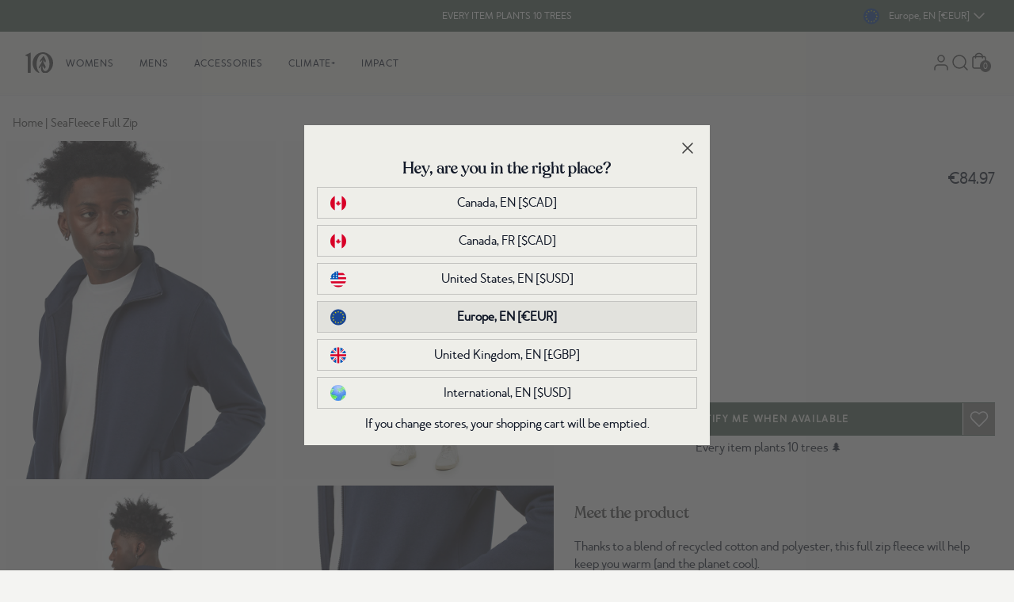

--- FILE ---
content_type: text/javascript
request_url: https://www.tentree.eu/cdn/shop/t/566/assets/ef7b847e28e34fb78174.js
body_size: 6311
content:
(self.webpackChunkshopify_foundation_theme=self.webpackChunkshopify_foundation_theme||[]).push([[9708,8324],{8411:function(e,t,r){"use strict";r.d(t,{h:function(){return n}});var n=Object.freeze({PDP:{MOBILE:{PRODUCT_IMAGE:{WIDTH:"164",HEIGHT:"290"},PAIR_WITH_IMAGE:{WIDTH:"400",HEIGHT:"711"}},DESKTOP:{PRODUCT_IMAGE:{WIDTH:"164",HEIGHT:"290"}}},CLP:{HERO:{MOBILE:{WIDTH:"750",HEIGHT:"300"},DESKTOP:{WIDTH:"1500",HEIGHT:"600"}},TileTakeOver_1_1:{MOBILE:{WIDTH:"750",HEIGHT:"300"},DESKTOP:{WIDTH:"1500",HEIGHT:"600"}},MOBILE:{PRODUCT_IMAGE:{WIDTH:"640",HEIGHT:"800"},CATEGORY_IMAGE:{WIDTH:"640",HEIGHT:"800"}},DESKTOP:{PRODUCT_IMAGE:{WIDTH:"400",HEIGHT:"500"},CATEGORY_IMAGE:{WIDTH:"640",HEIGHT:"800"}},PRODUCT_CARD:{MIN_REVIEWS:10},FILTER:{en:{demographic:[{label:"Mens",value:"mens"},{label:"Womens",value:"womens"},{label:"Unisex",value:"unisex"}]},fr:{demographic:[{label:"Hommes",value:"mens"},{label:"Femmes",value:"womens"},{label:"Unisexe",value:"unisex"}]}}},COMPONENTS_ASYNC:{ENABLED:!1},LAZYLOAD:{LOWQUALITY:{WIDTH:100},MOBILE:{WIDTH:767},CONFIGSIZES:{HERO_CAROUSEL:{MOBILE:{WIDTH:375,HEIGHT:560},DESKTOP:{WIDTH:1512,HEIGHT:605}},HOMEPAGE_CAROUSEL:{MOBILE:{WIDTH:375,HEIGHT:517},DESKTOP:{WIDTH:640,HEIGHT:882}},COLLECTION_CAROUSEL:{MOBILE:{WIDTH:320,HEIGHT:441},DESKTOP:{WIDTH:320,HEIGHT:441}},IMPACT_INFO:{MOBILE:{WIDTH:626,HEIGHT:197},DESKTOP:{WIDTH:626,HEIGHT:197}},IMPACT_INFO_ANIMATED:{MOBILE:{WIDTH:386,HEIGHT:197},DESKTOP:{WIDTH:386,HEIGHT:197}},TRASHTALK:{MOBILE:{WIDTH:343,HEIGHT:374},DESKTOP:{WIDTH:636,HEIGHT:579}},PRODUCT_CAROUSEL:{MOBILE:{WIDTH:237,HEIGHT:236},DESKTOP:{WIDTH:375,HEIGHT:375}},REVIEWS_CAROUSEL:{MOBILE:{WIDTH:375,HEIGHT:280},DESKTOP:{WIDTH:724,HEIGHT:496}},BLOG_CAROUSEL:{MOBILE:{WIDTH:210,HEIGHT:210},DESKTOP:{WIDTH:300,HEIGHT:300}},CAROUSEL_BLOCK:{MOBILE:{WIDTH:280,HEIGHT:280},DESKTOP:{WIDTH:375,HEIGHT:256}},DESKTOP_SUBMENU_BLOCK:{MOBILE:{WIDTH:200,HEIGHT:150},DESKTOP:{WIDTH:707,HEIGHT:472}},PDP_GALLERY:{MOBILE:{WIDTH:400,HEIGHT:500},DESKTOP:{WIDTH:850,HEIGHT:1062},GIFT_CARD:{WIDTH:756,HEIGHT:600}},PRODUCT_CARD:{MOBILE:{WIDTH:357,HEIGHT:438},DESKTOP:{WIDTH:600,HEIGHT:738}},MAIN_CART:{MOBILE:{WIDTH:164,HEIGHT:312},DESKTOP:{WIDTH:164,HEIGHT:292}},CLP_HEAD:{MOBILE:{WIDTH:375,HEIGHT:160},DESKTOP:{WIDTH:1500,HEIGHT:400}},MAIN_MENU_BLOCK:{MOBILE:{WIDTH:200,HEIGHT:200},DESKTOP:{WIDTH:458,HEIGHT:458}},FIT_GUIDE:{MOBILE:{WIDTH:343,HEIGHT:300},DESKTOP:{WIDTH:632,HEIGHT:300}},WISHLIST_CARDS:{MOBILE:{WIDTH:400,HEIGHT:500},DESKTOP:{WIDTH:700,HEIGHT:875}},CARDS_THUMBNAIL:{MOBILE:{WIDTH:164,HEIGHT:100},DESKTOP:{WIDTH:164,HEIGHT:100}},HERO_SLIDE_THUMBNAIL:{MOBILE:{WIDTH:300,HEIGHT:300},DESKTOP:{WIDTH:500,HEIGHT:500}},HD_SQUARE:{MOBILE:{WIDTH:800,HEIGHT:800},DESKTOP:{WIDTH:1920,HEIGHT:1920}},PAGE_HERO:{MOBILE:{WIDTH:750,HEIGHT:1250},DESKTOP:{WIDTH:1920,HEIGHT:768}},GIFT_PAGE_TILETAKOEVER_2_COL:{MOBILE:{WIDTH:357,HEIGHT:438},DESKTOP:{WIDTH:1250,HEIGHT:738}},GIFT_PAGE_HERO:{MOBILE:{WIDTH:300,HEIGHT:200},DESKTOP:{WIDTH:800,HEIGHT:600}},SUSTAINABILITY_HERO:{MOBILE:{WIDTH:375,HEIGHT:779},DESKTOP:{WIDTH:1513,HEIGHT:604}},CHAPTERS_CARD:{MOBILE:{WIDTH:316,HEIGHT:350},DESKTOP:{WIDTH:452,HEIGHT:327}},CHAPTERS_CARD_THUMBNAIL:{MOBILE:{WIDTH:44,HEIGHT:38},DESKTOP:{WIDTH:44,HEIGHT:38}},SUSTAINABILITY_HERO_SLIDE:{MOBILE:{WIDTH:375,HEIGHT:500},DESKTOP:{WIDTH:1512,HEIGHT:500}},GENERAL_CAROUSEL_CARD:{MOBILE:{WIDTH:280,HEIGHT:280},DESKTOP:{WIDTH:375,HEIGHT:268}}}},HOST:window.location.origin,PRODUCT_API:"/products/",GRAPHQL_API:"/api/2022-07/graphql.json",FILTER_TRANSLATIONS:{COLOR:[{en:"black",fr:"noir",alias:"black",show_alias:!1},{en:"blue",fr:"bleu",alias:"blue",show_alias:!1},{en:"red",fr:"rouge",alias:"red",show_alias:!1},{en:"green",fr:"vert",alias:"green",show_alias:!1},{en:"brown",fr:"brun",alias:"brown",show_alias:!1},{en:"gray",fr:"gris",alias:"gray",show_alias:!1},{en:"white",fr:"blanc",alias:"white",show_alias:!1},{en:"purple",fr:"violet",alias:"purple",show_alias:!1},{en:"pink",fr:"rose",alias:"pink",show_alias:!1},{en:"beige",fr:"beige",alias:"beige",show_alias:!1},{en:"orange",fr:"orange",alias:"orange",show_alias:!1},{en:"yellow",fr:"jaune",alias:"yellow",show_alias:!1},{en:"multi",fr:"multi",alias:"multi",show_alias:!1}],DEMOGRAPHIC:[{en:"womens",fr:"femmes",alias:"womens",show_alias:!1},{en:"mens",fr:"hommes",alias:"mens",show_alias:!1},{en:"unisex",fr:"unisexe",alias:"unisex",show_alias:!1},{en:"accessories",fr:"accessoires",alias:"accessories",show_alias:!1},{en:"kids",fr:"enfants",alias:"kids",show_alias:!1}],DISCOUNT:[{en:"Up To 20% Off",fr:"Jusqu'à 20 % de réduction",alias:"UP_TO_20_OFF",show_alias:!1},{en:"20 - 30% Off",fr:"De 20 à 30 % de réduction",alias:"20_TO_30_OFF",show_alias:!1},{en:"30 - 40% Off",fr:"De 30 à 40 % de réduction",alias:"30_TO_40_OFF",show_alias:!1},{en:"40 - 50% Off",fr:"De 40 à 50 % de réduction",alias:"40_TO_50_OFF",show_alias:!1},{en:"Over 50% Off",fr:"Plus de 50 % de réduction",alias:"OVER_50_OFF",show_alias:!1}],SIZE:{"group-1":{display_group:!0,items:[{en:"xxs",fr:"ttp",alias:"xxs",show_alias:!1},{en:"xs",fr:"tp",alias:"xs",show_alias:!1},{en:"s",fr:"p",alias:"s",show_alias:!1},{en:"m",fr:"m",alias:"m",show_alias:!1},{en:"l",fr:"g",alias:"l",show_alias:!1},{en:"xl",fr:"tg",alias:"xl",show_alias:!1},{en:"xxl",fr:"ttg",alias:"xxl",show_alias:!1},{en:"3xl",fr:"3tg",alias:"3xl",show_alias:!1}]},"group-2":{display_group:!0,items:[{en:"2",fr:"2",alias:"2",show_alias:!1},{en:"4",fr:"4",alias:"4",show_alias:!1},{en:"6",fr:"6",alias:"6",show_alias:!1},{en:"8",fr:"8",alias:"8",show_alias:!1},{en:"10",fr:"10",alias:"10",show_alias:!1},{en:"12",fr:"12",alias:"12",show_alias:!1},{en:"14",fr:"14",alias:"14",show_alias:!1},{en:"16",fr:"16",alias:"16",show_alias:!1}]},"group-3":{display_group:!0,items:[{en:"30",fr:"30",alias:"30",show_alias:!1},{en:"31",fr:"31",alias:"31",show_alias:!1},{en:"32",fr:"32",alias:"32",show_alias:!1},{en:"33",fr:"33",alias:"33",show_alias:!1},{en:"34",fr:"34",alias:"34",show_alias:!1},{en:"35",fr:"35",alias:"35",show_alias:!1},{en:"36",fr:"36",alias:"36",show_alias:!1},{en:"37",fr:"37",alias:"37",show_alias:!1},{en:"38",fr:"38",alias:"38",show_alias:!1},{en:"39",fr:"39",alias:"39",show_alias:!1},{en:"40",fr:"40",alias:"40",show_alias:!1}]},"group-4":{display_group:!1,items:[{en:"41",fr:"41",alias:"41",show_alias:!1},{en:"42",fr:"42",alias:"42",show_alias:!1},{en:"43",fr:"43",alias:"43",show_alias:!1},{en:"44",fr:"44",alias:"44",show_alias:!1},{en:"45",fr:"45",alias:"45",show_alias:!1},{en:"46",fr:"46",alias:"46",show_alias:!1}]},"group-5":{display_group:!0,items:[{en:"1t",fr:"1t",alias:"12-18m",show_alias:!0},{en:"2t",fr:"2t",alias:"18-24m",show_alias:!0},{en:"3t",fr:"3t",alias:"3t",show_alias:!1},{en:"4t",fr:"4t",alias:"4t",show_alias:!1},{en:"5t",fr:"5t",alias:"5t",show_alias:!1}]},"group-6":{display_group:!0,items:[{en:"one",fr:"unique",alias:"one",show_alias:!1},{en:"sm",fr:"pm",alias:"sm",show_alias:!1},{en:"ml",fr:"mg",alias:"ml",show_alias:!1},{en:"lxl",fr:"gtg",alias:"lxl",show_alias:!1}]},"test-group":{display_group:!1,items:[{en:"test",fr:"testique",alias:"test",show_alias:!1}]}}}})},927:function(e,t,r){"use strict";r.d(t,{bI:function(){return i},x4:function(){return a},xv:function(){return n}});var n=function(e,t,r){return e.length>t?e.substring(0,t)+r:e},a=function(e){var t=e.replace(/&gt;/g,">");return t=(t=(t=(t=(t=t.replace(/&lt;/g,"<")).replace(/&quot;/g,'"')).replace(/&apos;/g,"'")).replace(/&amp;/g,"&")).replace(/&#039;/g,"")},i=function(e){var t=e.match(/\/(\d+)$/);return t?t[1]:(console.log("No match found."),"")}},5622:function(e,t,r){"use strict";r.d(t,{A:function(){return i}});var n="en",a="US";function i(){return n=Shopify.locale,a="CAD"===Shopify.currency.active?"CA":"USD"===Shopify.currency.active?"US":"GBP"===Shopify.currency.active?"GB":"EU",{currentLanguage:n,currentLocale:a,currenti18n:"".concat(n,"-").concat(a)}}},4653:function(e,t,r){"use strict";r.d(t,{A:function(){return s}});var n=r(1425),a=(0,n.KR)(0),i=(0,n.KR)(0),o=(0,n.KR)(!1);function s(){a.value=window.innerHeight,i.value=window.innerWidth,window.innerWidth<768?o.value=!0:o.value=!1,(0,n.sV)((function(){window.addEventListener("resize",e)}));var e=function(){a.value=window.innerHeight,i.value=window.innerWidth,window.innerWidth<768?o.value=!0:o.value=!1};return{isMobileSize:o}}},8324:function(e,t,r){"use strict";r.r(t),r.d(t,{default:function(){return s}});var n=r(1425),a=r(9550),i=r(5622),o={name:"I18nN"};var s=Object.assign(o,{props:{value:{type:Number,required:!0,default:0},format:{type:String,required:!1,default:"currency"},tag:{type:String,required:!1,default:"span"},type:{type:String,required:!1,default:""}},setup:function(e){var t=e,r=(0,n.EW)((function(){return parseFloat(parseFloat(t.value).toFixed(2))})),o=(0,a.hU)({numberFormats:{"en-US":{currency:{style:"currency",currency:"USD",notation:"standard"},decimal:{style:"decimal",minimumFractionDigits:2,maximumFractionDigits:2},percent:{style:"percent",useGrouping:!1}},"fr-US":{currency:{style:"currency",currency:"USD",currencyDisplay:"symbol",notation:"standard"},decimal:{style:"decimal",minimumFractionDigits:2,maximumFractionDigits:2},percent:{style:"percent",useGrouping:!1}},"en-CA":{currency:{style:"currency",currency:"CAD",notation:"standard"},decimal:{style:"decimal",minimumFractionDigits:2,maximumFractionDigits:2},percent:{style:"percent",useGrouping:!1}},"fr-CA":{currency:{style:"currency",currency:"CAD",currencyDisplay:"symbol",notation:"standard"},decimal:{style:"decimal",minimumFractionDigits:2,maximumFractionDigits:2},percent:{style:"percent",useGrouping:!1}},"en-EU":{currency:{style:"currency",currency:"EUR",currencyDisplay:"symbol",notation:"standard"},decimal:{style:"decimal",minimumFractionDigits:2,maximumFractionDigits:2}},"en-GB":{currency:{style:"currency",currency:"GBP",currencyDisplay:"symbol",notation:"standard"},decimal:{style:"decimal",minimumFractionDigits:2,maximumFractionDigits:2}}}}),s=(0,i.A)().currenti18n,u=(0,n.EW)((function(){return o.global.n(r.value,t.format,s)}));return function(e,r){return(0,n.uX)(),(0,n.Wv)((0,n.$y)(t.tag),(0,n._B)((0,n.Ng)({type:t.type,value:u.value})),{default:(0,n.k6)((function(){return[(0,n.eW)((0,n.v_)(u.value),1)]})),_:1},16)}}})},9708:function(e,t,r){"use strict";r.r(t),r.d(t,{default:function(){return A}});var n=r(467),a=r(4756),i=r.n(a),o=r(1425),s=r(5914),u=r(4653),l=r(2505),c=r.n(l),f=r(8411),p=r(927),h=r(5622),d=r(8324),I={class:"mt-6"},H={class:"product-card"},T=["href"],E=function(e){return(0,o.Qi)("data-v-24746aa2"),e=e(),(0,o.jt)(),e}((function(){return(0,o.Lk)("div",{class:"text-xs font-bold capital text-center"},"QUCK ADD",-1)})),m={class:"absolute b-0 flex w-full content-between flex"},y=["onClick"],_={class:"flex justify-between product-attr-container"},g={class:"mb-2 mt-2 pr-1 min-h-[2.25rem]"},v={class:"mb-2 mt-2 pr-1 min-h-[2.25rem]"},D={name:"ProductListItem"},w=Object.assign(D,{props:{productHandle:String,productImage:String,sizeList:Object,title:String,price:Number,compareAtPrice:Number},setup:function(e){var t=e,r="fr"===(0,h.A)().currentLanguage?"/fr":"",n=(0,o.KR)(""),a=(0,o.KR)(0),i=f.h.PDP.MOBILE.PAIR_WITH_IMAGE.HEIGHT,s=f.h.PDP.MOBILE.PAIR_WITH_IMAGE.WIDTH;a.value=i/s*100;var u=(0,o.EW)((function(){return t.productImage}));(0,o.wB)((function(){return t.productImage}),(function(e,t){u.value=e,n.value=u.value.replace(".jpg","_"+i+"x"+s+".jpg")})),n.value=u.value.replace(".jpg","_"+i+"x"+s+".jpg");var l=(0,o.KR)(!1);(0,o.KR)(!1);return function(t,i){return(0,o.uX)(),(0,o.CE)("div",I,[(0,o.Lk)("div",H,[(0,o.Lk)("a",{href:"".concat((0,o.R1)(r),"/products/").concat(e.productHandle)},[(0,o.Lk)("div",{class:"relative bg-no-repeat bg-cover bg-center",style:(0,o.Tr)({backgroundImage:"url("+n.value+")","padding-top":"".concat(a.value,"%")}),onClick:i[0]||(i[0]=function(e){l.value=!1})},[(0,o.Lk)("div",{class:(0,o.C4)(["size-selector-container",{hidden:0==l.value}]),ref:"`product_${media.id}`"},[E,(0,o.Lk)("ul",m,[((0,o.uX)(!0),(0,o.CE)(o.FK,null,(0,o.pI)(e.sizeList,(function(e,t){return(0,o.uX)(),(0,o.CE)("li",{key:t,class:"block"},[(0,o.Lk)("a",{href:"Javascript:{}",onClick:function(t){return r="".concat(e.id),c().post("/cart/add.js",{quantity:1,id:r}),void(l.value=!1);var r},class:"block"},(0,o.v_)(e.size),9,y)])})),128))])],2)],4)],8,T),(0,o.Lk)("div",_,[(0,o.Lk)("span",g,(0,o.v_)((0,o.R1)(p.xv)(e.title,40,"...")),1),(0,o.Lk)("div",v,[e.compareAtPrice>0?((0,o.uX)(),(0,o.CE)(o.FK,{key:0},[(0,o.bF)(d.default,{tag:"div",value:e.compareAtPrice,format:"currency",class:(0,o.C4)({"line-through":e.compareAtPrice>0})},null,8,["value","class"]),(0,o.bF)(d.default,{tag:"div",value:e.price,format:"currency",class:(0,o.C4)({"text-discount-price":e.compareAtPrice>0})},null,8,["value","class"])],64)):(0,o.Q3)("",!0),0==e.compareAtPrice?((0,o.uX)(),(0,o.Wv)(d.default,{key:1,tag:"span",value:e.price,format:"currency"},null,8,["value"])):(0,o.Q3)("",!0)])])])])}}});var O=(0,r(6262).A)(w,[["__scopeId","data-v-24746aa2"]]),L={key:0,class:"mt-4"},b={class:"text-lg text-cloud-gray-900 border-b border-gray-200 pb-4"},G={key:0,id:"pair-with-image-container"},S={class:"pagination-container absolute m-auto left-0 right-0 bottom-0 mb-4"},x={name:"ProductListing"},P=Object.assign(x,{props:{productListing:String,storefrontApiToken:{type:String,required:!0},text:Object},setup:function(e){var t=e,a={},l=(0,o.$V)((function(){return r.e(5387).then(r.bind(r,5343)).then((function(e){return e.Swiper}))})),c=(0,o.$V)((function(){return r.e(5387).then(r.bind(r,5343)).then((function(e){return e.SwiperSlide}))})),f=(0,u.A)().isMobileSize,p=(new o.Kh(new Map),(0,o.KR)([])),h=function(e){return Object.values(e.data).filter((function(e){return e&&e.totalInventory>0})).map((function(e){return{id:Math.round(e.id.split("gid://shopify/Product/").pop()),compare_at_price:Math.round(e.compareAtPriceRange.minVariantPrice.amount),handle:e.handle,product_image:e.featuredImage.src,title:e.title,price:Math.round(e.priceRange.minVariantPrice.amount),available_for_sale:e.availableForSale}}))},d=function(){f.value||setTimeout((function(){a.emit("contentHeightChanged")}),200)},I=function(){var e=(0,n.A)(i().mark((function e(r){var n,a,o,s;return i().wrap((function(e){for(;;)switch(e.prev=e.next){case 0:return n=r.replace(" ",""),a="query { ",n.split(",").forEach((function(e,t){a+="product_".concat(t,': productByHandle(handle: "').concat(e,'") {\n        id\n        title\n        handle\n        totalInventory\n        availableForSale\n        featuredImage {\n          src\n          width\n          height\n        }\n        compareAtPriceRange {\n          minVariantPrice {\n            amount\n          }\n          maxVariantPrice {\n            amount\n          }\n        }\n        priceRange {\n          minVariantPrice {\n            amount\n          }\n          maxVariantPrice {\n            amount\n          }\n        }\n      },')})),a+=" }",o="https://".concat(window.Shopify.shop,"/api/2022-07/graphql.json"),s=function(){return{async:!0,crossDomain:!0,method:"POST",headers:{"X-Shopify-Storefront-Access-Token":t.storefrontApiToken,"Content-Type":"application/graphql"},body:a}},e.next=8,fetch(o,s()).then((function(e){return e.json()}));case 8:return e.abrupt("return",e.sent);case 9:case"end":return e.stop()}}),e)})));return function(t){return e.apply(this,arguments)}}();return(0,o.sV)((0,n.A)(i().mark((function e(){var o,s;return i().wrap((function(e){for(;;)switch(e.prev=e.next){case 0:return e.next=2,Promise.all([r.e(5387),r.e(3262)]).then(r.bind(r,3262));case 2:if(o=e.sent,a=o.default,!t.productListing){e.next=9;break}return e.next=7,I(t.productListing);case 7:s=e.sent,p.value=h(s);case 9:a.on("updateProduct",function(){var e=(0,n.A)(i().mark((function e(t){var r;return i().wrap((function(e){for(;;)switch(e.prev=e.next){case 0:if(!(t.algoVariants&&t.algoVariants.length>0&&t.algoVariants[0].meta.pdp_fields&&t.algoVariants[0].meta.pdp_fields.paired_products)){e.next=8;break}return e.next=3,I(t.algoVariants[0].meta.pdp_fields.paired_products);case 3:r=e.sent,p.value=h(r),d(),e.next=10;break;case 8:p.value=[],d();case 10:case"end":return e.stop()}}),e)})));return function(t){return e.apply(this,arguments)}}());case 10:case"end":return e.stop()}}),e)})))),s.Ay.use([s.Vx,s.dK]),function(t,r){return p.value&&p.value.length>0?((0,o.uX)(),(0,o.CE)("div",L,[(0,o.Lk)("h3",b,(0,o.v_)(e.text.pairs_with),1),p.value.length>0?((0,o.uX)(),(0,o.CE)("div",G,[p.value?((0,o.uX)(),(0,o.Wv)((0,o.R1)(l),{key:0,"slides-per-view":3,pagination:{clickable:!0},class:"flex",wrapAround:!0,loop:!1},{addons:(0,o.k6)((function(){return[(0,o.Lk)("div",S,[(0,o.bF)((0,o.R1)(s.Vx))])]})),default:(0,o.k6)((function(){return[((0,o.uX)(!0),(0,o.CE)(o.FK,null,(0,o.pI)(p.value,(function(e){return(0,o.uX)(),(0,o.CE)(o.FK,{key:e.id},[e.available_for_sale?((0,o.uX)(),(0,o.Wv)((0,o.R1)(c),{key:0},{default:(0,o.k6)((function(){return[(0,o.bF)(O,{"compare-at-price":e.compare_at_price,"product-handle":e.handle,"product-image":e.product_image,title:e.title,price:e.price},null,8,["compare-at-price","product-handle","product-image","title","price"])]})),_:2},1024)):(0,o.Q3)("",!0)],64)})),128))]})),_:1})):(0,o.Q3)("",!0)])):(0,o.Q3)("",!0)])):(0,o.Q3)("",!0)}}});var A=P},4633:function(e,t,r){var n=r(3738).default;function a(){"use strict";e.exports=a=function(){return r},e.exports.__esModule=!0,e.exports.default=e.exports;var t,r={},i=Object.prototype,o=i.hasOwnProperty,s=Object.defineProperty||function(e,t,r){e[t]=r.value},u="function"==typeof Symbol?Symbol:{},l=u.iterator||"@@iterator",c=u.asyncIterator||"@@asyncIterator",f=u.toStringTag||"@@toStringTag";function p(e,t,r){return Object.defineProperty(e,t,{value:r,enumerable:!0,configurable:!0,writable:!0}),e[t]}try{p({},"")}catch(t){p=function(e,t,r){return e[t]=r}}function h(e,t,r,n){var a=t&&t.prototype instanceof y?t:y,i=Object.create(a.prototype),o=new A(n||[]);return s(i,"_invoke",{value:G(e,r,o)}),i}function d(e,t,r){try{return{type:"normal",arg:e.call(t,r)}}catch(e){return{type:"throw",arg:e}}}r.wrap=h;var I="suspendedStart",H="suspendedYield",T="executing",E="completed",m={};function y(){}function _(){}function g(){}var v={};p(v,l,(function(){return this}));var D=Object.getPrototypeOf,w=D&&D(D(W([])));w&&w!==i&&o.call(w,l)&&(v=w);var O=g.prototype=y.prototype=Object.create(v);function L(e){["next","throw","return"].forEach((function(t){p(e,t,(function(e){return this._invoke(t,e)}))}))}function b(e,t){function r(a,i,s,u){var l=d(e[a],e,i);if("throw"!==l.type){var c=l.arg,f=c.value;return f&&"object"==n(f)&&o.call(f,"__await")?t.resolve(f.__await).then((function(e){r("next",e,s,u)}),(function(e){r("throw",e,s,u)})):t.resolve(f).then((function(e){c.value=e,s(c)}),(function(e){return r("throw",e,s,u)}))}u(l.arg)}var a;s(this,"_invoke",{value:function(e,n){function i(){return new t((function(t,a){r(e,n,t,a)}))}return a=a?a.then(i,i):i()}})}function G(e,r,n){var a=I;return function(i,o){if(a===T)throw Error("Generator is already running");if(a===E){if("throw"===i)throw o;return{value:t,done:!0}}for(n.method=i,n.arg=o;;){var s=n.delegate;if(s){var u=S(s,n);if(u){if(u===m)continue;return u}}if("next"===n.method)n.sent=n._sent=n.arg;else if("throw"===n.method){if(a===I)throw a=E,n.arg;n.dispatchException(n.arg)}else"return"===n.method&&n.abrupt("return",n.arg);a=T;var l=d(e,r,n);if("normal"===l.type){if(a=n.done?E:H,l.arg===m)continue;return{value:l.arg,done:n.done}}"throw"===l.type&&(a=E,n.method="throw",n.arg=l.arg)}}}function S(e,r){var n=r.method,a=e.iterator[n];if(a===t)return r.delegate=null,"throw"===n&&e.iterator.return&&(r.method="return",r.arg=t,S(e,r),"throw"===r.method)||"return"!==n&&(r.method="throw",r.arg=new TypeError("The iterator does not provide a '"+n+"' method")),m;var i=d(a,e.iterator,r.arg);if("throw"===i.type)return r.method="throw",r.arg=i.arg,r.delegate=null,m;var o=i.arg;return o?o.done?(r[e.resultName]=o.value,r.next=e.nextLoc,"return"!==r.method&&(r.method="next",r.arg=t),r.delegate=null,m):o:(r.method="throw",r.arg=new TypeError("iterator result is not an object"),r.delegate=null,m)}function x(e){var t={tryLoc:e[0]};1 in e&&(t.catchLoc=e[1]),2 in e&&(t.finallyLoc=e[2],t.afterLoc=e[3]),this.tryEntries.push(t)}function P(e){var t=e.completion||{};t.type="normal",delete t.arg,e.completion=t}function A(e){this.tryEntries=[{tryLoc:"root"}],e.forEach(x,this),this.reset(!0)}function W(e){if(e||""===e){var r=e[l];if(r)return r.call(e);if("function"==typeof e.next)return e;if(!isNaN(e.length)){var a=-1,i=function r(){for(;++a<e.length;)if(o.call(e,a))return r.value=e[a],r.done=!1,r;return r.value=t,r.done=!0,r};return i.next=i}}throw new TypeError(n(e)+" is not iterable")}return _.prototype=g,s(O,"constructor",{value:g,configurable:!0}),s(g,"constructor",{value:_,configurable:!0}),_.displayName=p(g,f,"GeneratorFunction"),r.isGeneratorFunction=function(e){var t="function"==typeof e&&e.constructor;return!!t&&(t===_||"GeneratorFunction"===(t.displayName||t.name))},r.mark=function(e){return Object.setPrototypeOf?Object.setPrototypeOf(e,g):(e.__proto__=g,p(e,f,"GeneratorFunction")),e.prototype=Object.create(O),e},r.awrap=function(e){return{__await:e}},L(b.prototype),p(b.prototype,c,(function(){return this})),r.AsyncIterator=b,r.async=function(e,t,n,a,i){void 0===i&&(i=Promise);var o=new b(h(e,t,n,a),i);return r.isGeneratorFunction(t)?o:o.next().then((function(e){return e.done?e.value:o.next()}))},L(O),p(O,f,"Generator"),p(O,l,(function(){return this})),p(O,"toString",(function(){return"[object Generator]"})),r.keys=function(e){var t=Object(e),r=[];for(var n in t)r.push(n);return r.reverse(),function e(){for(;r.length;){var n=r.pop();if(n in t)return e.value=n,e.done=!1,e}return e.done=!0,e}},r.values=W,A.prototype={constructor:A,reset:function(e){if(this.prev=0,this.next=0,this.sent=this._sent=t,this.done=!1,this.delegate=null,this.method="next",this.arg=t,this.tryEntries.forEach(P),!e)for(var r in this)"t"===r.charAt(0)&&o.call(this,r)&&!isNaN(+r.slice(1))&&(this[r]=t)},stop:function(){this.done=!0;var e=this.tryEntries[0].completion;if("throw"===e.type)throw e.arg;return this.rval},dispatchException:function(e){if(this.done)throw e;var r=this;function n(n,a){return s.type="throw",s.arg=e,r.next=n,a&&(r.method="next",r.arg=t),!!a}for(var a=this.tryEntries.length-1;a>=0;--a){var i=this.tryEntries[a],s=i.completion;if("root"===i.tryLoc)return n("end");if(i.tryLoc<=this.prev){var u=o.call(i,"catchLoc"),l=o.call(i,"finallyLoc");if(u&&l){if(this.prev<i.catchLoc)return n(i.catchLoc,!0);if(this.prev<i.finallyLoc)return n(i.finallyLoc)}else if(u){if(this.prev<i.catchLoc)return n(i.catchLoc,!0)}else{if(!l)throw Error("try statement without catch or finally");if(this.prev<i.finallyLoc)return n(i.finallyLoc)}}}},abrupt:function(e,t){for(var r=this.tryEntries.length-1;r>=0;--r){var n=this.tryEntries[r];if(n.tryLoc<=this.prev&&o.call(n,"finallyLoc")&&this.prev<n.finallyLoc){var a=n;break}}a&&("break"===e||"continue"===e)&&a.tryLoc<=t&&t<=a.finallyLoc&&(a=null);var i=a?a.completion:{};return i.type=e,i.arg=t,a?(this.method="next",this.next=a.finallyLoc,m):this.complete(i)},complete:function(e,t){if("throw"===e.type)throw e.arg;return"break"===e.type||"continue"===e.type?this.next=e.arg:"return"===e.type?(this.rval=this.arg=e.arg,this.method="return",this.next="end"):"normal"===e.type&&t&&(this.next=t),m},finish:function(e){for(var t=this.tryEntries.length-1;t>=0;--t){var r=this.tryEntries[t];if(r.finallyLoc===e)return this.complete(r.completion,r.afterLoc),P(r),m}},catch:function(e){for(var t=this.tryEntries.length-1;t>=0;--t){var r=this.tryEntries[t];if(r.tryLoc===e){var n=r.completion;if("throw"===n.type){var a=n.arg;P(r)}return a}}throw Error("illegal catch attempt")},delegateYield:function(e,r,n){return this.delegate={iterator:W(e),resultName:r,nextLoc:n},"next"===this.method&&(this.arg=t),m}},r}e.exports=a,e.exports.__esModule=!0,e.exports.default=e.exports},3738:function(e){function t(r){return e.exports=t="function"==typeof Symbol&&"symbol"==typeof Symbol.iterator?function(e){return typeof e}:function(e){return e&&"function"==typeof Symbol&&e.constructor===Symbol&&e!==Symbol.prototype?"symbol":typeof e},e.exports.__esModule=!0,e.exports.default=e.exports,t(r)}e.exports=t,e.exports.__esModule=!0,e.exports.default=e.exports},4756:function(e,t,r){var n=r(4633)();e.exports=n;try{regeneratorRuntime=n}catch(e){"object"==typeof globalThis?globalThis.regeneratorRuntime=n:Function("r","regeneratorRuntime = r")(n)}},467:function(e,t,r){"use strict";function n(e,t,r,n,a,i,o){try{var s=e[i](o),u=s.value}catch(e){return void r(e)}s.done?t(u):Promise.resolve(u).then(n,a)}function a(e){return function(){var t=this,r=arguments;return new Promise((function(a,i){var o=e.apply(t,r);function s(e){n(o,a,i,s,u,"next",e)}function u(e){n(o,a,i,s,u,"throw",e)}s(void 0)}))}}r.d(t,{A:function(){return a}})}}]);

--- FILE ---
content_type: text/json
request_url: https://conf.config-security.com/model
body_size: 89
content:
{"title":"recommendation AI model (keras)","structure":"release_id=0x5c:4d:75:53:39:79:43:28:5a:31:79:51:7a:43:7d:50:30:78:41:32:7c:29:5a:76:50:30:7b:51:7b;keras;nqa4fdv9e3ntdzexoxcnmdwouqrhluigpj9eqn1ii0x8k88qcffkjr2r4ir2xij9qza3i2om","weights":"../weights/5c4d7553.h5","biases":"../biases/5c4d7553.h5"}

--- FILE ---
content_type: text/javascript
request_url: https://www.tentree.eu/cdn/shop/t/566/compiled_assets/scripts.js?v=128198
body_size: 596
content:
(function(){var __sections__={};(function(){for(var i=0,s=document.getElementById("sections-script").getAttribute("data-sections").split(",");i<s.length;i++)__sections__[s[i]]=!0})(),function(){if(__sections__["layout-footer"])try{document.addEventListener("DOMContentLoaded",function(event){function currencyFormSubmit(event2){fetch("/cart/clear.js").then(function(response){console.log("clear")}),event2.target.form.submit()}document.querySelectorAll(".shopify-currency-form select").forEach(function(element){element.addEventListener("change",currencyFormSubmit)}),setTimeout(()=>{const cookie_obj=document.getElementById("popup_messages-cookie_name");if(cookie_obj){const cookie_name=cookie_obj.value;if(!getCookie(cookie_name)){const popupObj=document.getElementById("popup_messages");popupObj&&(popupObj.classList.remove("closed"),popupObj.classList.add("opened"))}}},1e3)})}catch(e){console.error(e)}}(),function(){if(__sections__["layout-header"])try{const collapseMenuNav=linkElem=>{const collapsibleLink=linkElem.nextElementSibling;collapsibleLink.classList.contains("invisible")?(linkElem.children[1].children[0].classList.replace("ico-chevron-down","ico-chevron-up"),collapsibleLink.classList.add("bg-white")):(linkElem.children[1].children[0].classList.replace("ico-chevron-up","ico-chevron-down"),collapsibleLink.classList.remove("bg-white")),collapsibleLink.classList.toggle("max-h-0"),collapsibleLink.classList.toggle("invisible")};window.collapseMenuNav=collapseMenuNav}catch(e){console.error(e)}}(),function(){if(__sections__["main-404"])try{var er_script=document.createElement("script");er_script.setAttribute("id","esc-redirects-404-script"),er_script.setAttribute("src","https://easyredirects.esc-apps-cdn.com/app.js"),document.head.appendChild(er_script)}catch(e){console.error(e)}}(),function(){if(__sections__["main-cart2"])try{window.addEventListener("load",function(event){const split_payments_amount=document.getElementById("split_payments_amount").innerText,split_payments_text=document.getElementById("split_payments_text");split_payments_text.innerHTML=split_payments_text.innerHTML.replace("split_payments_amount",split_payments_amount)})}catch(e){console.error(e)}}(),function(){if(__sections__["main-product"])try{const scrollToReview=()=>{document.getElementById("stamped-main-widget")?.scrollIntoView()};window.scrollToReview=scrollToReview}catch(e){console.error(e)}}(),function(){if(!(!__sections__["popup-messages"]&&!Shopify.designMode))try{document.addEventListener("DOMContentLoaded",function(event){const popup_enabled=()=>{const elem=document.getElementById("popup_messages-popup_enabled");return!!(elem&&elem.value=="true")};if(console.log("popup enabled: "+popup_enabled()),popup_enabled()){const launch_automatic=()=>{const elem=document.getElementById("popup_messages-launch_automatic");return!!(elem&&elem.value=="true")},cookie_name=document.getElementById("popup_messages-cookie_name").value,popupObj=document.getElementById("popup_messages"),popup_always=popupObj.classList.contains("popup_always");launch_automatic()&&(popup_always||getCookie(cookie_name)===void 0)&&(popupObj.classList.remove("closed"),popupObj.classList.add("opened"));const closePopup=(ommited=!1,setLang=Shopify.locale)=>{popupObj.classList.remove("opened"),popupObj.classList.add("closed"),!popup_always&&!ommited&&setCookie(cookie_name,setLang,30)};window.closePopup=closePopup;const popupSwitchLanguage=(lang="/")=>{const currLangPath=Shopify.locale==="en"?"":Shopify.locale,desiredLangCode=lang.replaceAll("/","");if(closePopup(!1,desiredLangCode||"en"),currLangPath!==desiredLangCode){const newPath=window.location.pathname.replace(`/${Shopify.locale}/`,"");window.location.href=`/${desiredLangCode}${newPath}`}};window.popupSwitchLanguage=popupSwitchLanguage;const popupRedirect=(route="/")=>{closePopup(!1),window.location.href=route};window.popupRedirect=popupRedirect}})}catch(e){console.error(e)}}(),function(){if(__sections__["section-page-klaviyo"])try{document.addEventListener("DOMContentLoaded",function(event){var _learnq=_learnq||[];_learnq.push(["identify",{$email:document.getElementById("klaviyo_customer_email").value}]),_learnq.push(["account",document.getElementById("klaviyo_company_id").value])})}catch(e){console.error(e)}}(),function(){if(!(!__sections__["section-page-multicolumn-pro"]&&!Shopify.designMode))try{document.addEventListener("DOMContentLoaded",function(event){window.location.pathname.split("/")[1].toLowerCase()==="fr"?document.querySelectorAll(".page-multicolumn-pro .images_selector .img_english").forEach(image=>{image.className="hidden"}):document.querySelectorAll(".page-multicolumn-pro .images_selector .img_french").forEach(image=>{image.className="hidden"})})}catch(e){console.error(e)}}(),function(){if(__sections__["section-tree-counter"])try{document.addEventListener("DOMContentLoaded",function(event){Shopify.locale.toLowerCase()==="fr"?(document.querySelectorAll(".tree-counter-circle .img_french").forEach(image=>{image.classList.remove("img_hide"),image.classList.add("img_show")}),document.querySelectorAll(".tree-counter-circle .img_english").forEach(image=>{image.classList.remove("img_show"),image.classList.add("img_hide")})):(document.querySelectorAll(".tree-counter-circle .img_french").forEach(image=>{image.classList.remove("img_show"),image.classList.add("img_hide")}),document.querySelectorAll(".tree-counter-circle .img_english").forEach(image=>{image.classList.remove("img_hide"),image.classList.add("img_show")}))})}catch(e){console.error(e)}}()})();
//# sourceMappingURL=/cdn/shop/t/566/compiled_assets/scripts.js.map?v=128198


--- FILE ---
content_type: text/javascript; charset=utf-8
request_url: https://www.tentree.eu/products/mens-seafleece-full-zip-dress-blue.js
body_size: 1321
content:
{"id":7315342360762,"title":"SeaFleece Full Zip","handle":"mens-seafleece-full-zip-dress-blue","description":"\u003cp\u003eThanks to a blend of recycled cotton and polyester, this full zip fleece will help keep you warm (and the planet cool).\u003c\/p\u003e","published_at":"2023-06-30T22:44:26-07:00","created_at":"2023-01-11T15:30:45-08:00","vendor":"tentree","type":"Mens","tags":["25-birthday-sale","best-sellers","boxing-deepest-25","deepest-discount-2025","deepest-discounts-2025","deepest-markdowns","dirty-deals","dresses","final-sale","fleece","gh-mens-seafleece-full-zip-granite-grey","hoodies-sweatshirts","loungewear","low-in-stock","m","markdowns-may-bds","mens","new arrivals","points_10","recycled-polyester","rtly-non-returnable","sea-forestation","sitewide-2025","sitewide-sale","SP23","sp23_new_style","SP25-513","SS23","SS25sale-30to50","supercircle","tops","zip-up"],"price":8497,"price_min":8497,"price_max":8497,"available":false,"price_varies":false,"compare_at_price":null,"compare_at_price_min":0,"compare_at_price_max":0,"compare_at_price_varies":false,"variants":[{"id":42138097483962,"title":"DRESS BLUE \/ S","option1":"DRESS BLUE","option2":"S","option3":null,"sku":"TCM5034-1477-S","requires_shipping":true,"taxable":true,"featured_image":{"id":32824378589370,"product_id":7315342360762,"position":1,"created_at":"2023-01-11T15:30:53-08:00","updated_at":"2023-05-15T15:24:24-07:00","alt":"mens_zip_up_fleece *Model is 6'1\", wearing size M","width":960,"height":1200,"src":"https:\/\/cdn.shopify.com\/s\/files\/1\/2341\/3995\/products\/blue_basic_zip_up_TCM5034-1477_2.jpg?v=1684189464","variant_ids":[42138097483962,42138097516730,42138097549498,42138097582266,42138097615034]},"available":false,"name":"SeaFleece Full Zip - DRESS BLUE \/ S","public_title":"DRESS BLUE \/ S","options":["DRESS BLUE","S"],"price":8497,"weight":550,"compare_at_price":null,"inventory_management":"shopify","barcode":"661814570051","featured_media":{"alt":"mens_zip_up_fleece *Model is 6'1\", wearing size M","id":25218234515642,"position":1,"preview_image":{"aspect_ratio":0.8,"height":1200,"width":960,"src":"https:\/\/cdn.shopify.com\/s\/files\/1\/2341\/3995\/products\/blue_basic_zip_up_TCM5034-1477_2.jpg?v=1684189464"}},"quantity_rule":{"min":1,"max":null,"increment":1},"quantity_price_breaks":[],"requires_selling_plan":false,"selling_plan_allocations":[]},{"id":42138097516730,"title":"DRESS BLUE \/ M","option1":"DRESS BLUE","option2":"M","option3":null,"sku":"TCM5034-1477-M","requires_shipping":true,"taxable":true,"featured_image":{"id":32824378589370,"product_id":7315342360762,"position":1,"created_at":"2023-01-11T15:30:53-08:00","updated_at":"2023-05-15T15:24:24-07:00","alt":"mens_zip_up_fleece *Model is 6'1\", wearing size M","width":960,"height":1200,"src":"https:\/\/cdn.shopify.com\/s\/files\/1\/2341\/3995\/products\/blue_basic_zip_up_TCM5034-1477_2.jpg?v=1684189464","variant_ids":[42138097483962,42138097516730,42138097549498,42138097582266,42138097615034]},"available":false,"name":"SeaFleece Full Zip - DRESS BLUE \/ M","public_title":"DRESS BLUE \/ M","options":["DRESS BLUE","M"],"price":8497,"weight":550,"compare_at_price":null,"inventory_management":"shopify","barcode":"661814570075","featured_media":{"alt":"mens_zip_up_fleece *Model is 6'1\", wearing size M","id":25218234515642,"position":1,"preview_image":{"aspect_ratio":0.8,"height":1200,"width":960,"src":"https:\/\/cdn.shopify.com\/s\/files\/1\/2341\/3995\/products\/blue_basic_zip_up_TCM5034-1477_2.jpg?v=1684189464"}},"quantity_rule":{"min":1,"max":null,"increment":1},"quantity_price_breaks":[],"requires_selling_plan":false,"selling_plan_allocations":[]},{"id":42138097549498,"title":"DRESS BLUE \/ L","option1":"DRESS BLUE","option2":"L","option3":null,"sku":"TCM5034-1477-L","requires_shipping":true,"taxable":true,"featured_image":{"id":32824378589370,"product_id":7315342360762,"position":1,"created_at":"2023-01-11T15:30:53-08:00","updated_at":"2023-05-15T15:24:24-07:00","alt":"mens_zip_up_fleece *Model is 6'1\", wearing size M","width":960,"height":1200,"src":"https:\/\/cdn.shopify.com\/s\/files\/1\/2341\/3995\/products\/blue_basic_zip_up_TCM5034-1477_2.jpg?v=1684189464","variant_ids":[42138097483962,42138097516730,42138097549498,42138097582266,42138097615034]},"available":false,"name":"SeaFleece Full Zip - DRESS BLUE \/ L","public_title":"DRESS BLUE \/ L","options":["DRESS BLUE","L"],"price":8497,"weight":550,"compare_at_price":null,"inventory_management":"shopify","barcode":"661814570099","featured_media":{"alt":"mens_zip_up_fleece *Model is 6'1\", wearing size M","id":25218234515642,"position":1,"preview_image":{"aspect_ratio":0.8,"height":1200,"width":960,"src":"https:\/\/cdn.shopify.com\/s\/files\/1\/2341\/3995\/products\/blue_basic_zip_up_TCM5034-1477_2.jpg?v=1684189464"}},"quantity_rule":{"min":1,"max":null,"increment":1},"quantity_price_breaks":[],"requires_selling_plan":false,"selling_plan_allocations":[]},{"id":42138097582266,"title":"DRESS BLUE \/ XL","option1":"DRESS BLUE","option2":"XL","option3":null,"sku":"TCM5034-1477-XL","requires_shipping":true,"taxable":true,"featured_image":{"id":32824378589370,"product_id":7315342360762,"position":1,"created_at":"2023-01-11T15:30:53-08:00","updated_at":"2023-05-15T15:24:24-07:00","alt":"mens_zip_up_fleece *Model is 6'1\", wearing size M","width":960,"height":1200,"src":"https:\/\/cdn.shopify.com\/s\/files\/1\/2341\/3995\/products\/blue_basic_zip_up_TCM5034-1477_2.jpg?v=1684189464","variant_ids":[42138097483962,42138097516730,42138097549498,42138097582266,42138097615034]},"available":false,"name":"SeaFleece Full Zip - DRESS BLUE \/ XL","public_title":"DRESS BLUE \/ XL","options":["DRESS BLUE","XL"],"price":8497,"weight":550,"compare_at_price":null,"inventory_management":"shopify","barcode":"661814570037","featured_media":{"alt":"mens_zip_up_fleece *Model is 6'1\", wearing size M","id":25218234515642,"position":1,"preview_image":{"aspect_ratio":0.8,"height":1200,"width":960,"src":"https:\/\/cdn.shopify.com\/s\/files\/1\/2341\/3995\/products\/blue_basic_zip_up_TCM5034-1477_2.jpg?v=1684189464"}},"quantity_rule":{"min":1,"max":null,"increment":1},"quantity_price_breaks":[],"requires_selling_plan":false,"selling_plan_allocations":[]},{"id":42138097615034,"title":"DRESS BLUE \/ XXL","option1":"DRESS BLUE","option2":"XXL","option3":null,"sku":"TCM5034-1477-XXL","requires_shipping":true,"taxable":true,"featured_image":{"id":32824378589370,"product_id":7315342360762,"position":1,"created_at":"2023-01-11T15:30:53-08:00","updated_at":"2023-05-15T15:24:24-07:00","alt":"mens_zip_up_fleece *Model is 6'1\", wearing size M","width":960,"height":1200,"src":"https:\/\/cdn.shopify.com\/s\/files\/1\/2341\/3995\/products\/blue_basic_zip_up_TCM5034-1477_2.jpg?v=1684189464","variant_ids":[42138097483962,42138097516730,42138097549498,42138097582266,42138097615034]},"available":false,"name":"SeaFleece Full Zip - DRESS BLUE \/ XXL","public_title":"DRESS BLUE \/ XXL","options":["DRESS BLUE","XXL"],"price":8497,"weight":550,"compare_at_price":null,"inventory_management":"shopify","barcode":"661814570013","featured_media":{"alt":"mens_zip_up_fleece *Model is 6'1\", wearing size M","id":25218234515642,"position":1,"preview_image":{"aspect_ratio":0.8,"height":1200,"width":960,"src":"https:\/\/cdn.shopify.com\/s\/files\/1\/2341\/3995\/products\/blue_basic_zip_up_TCM5034-1477_2.jpg?v=1684189464"}},"quantity_rule":{"min":1,"max":null,"increment":1},"quantity_price_breaks":[],"requires_selling_plan":false,"selling_plan_allocations":[]}],"images":["\/\/cdn.shopify.com\/s\/files\/1\/2341\/3995\/products\/blue_basic_zip_up_TCM5034-1477_2.jpg?v=1684189464","\/\/cdn.shopify.com\/s\/files\/1\/2341\/3995\/products\/blue_basic_zip_up_TCM5034-1477_1.jpg?v=1684189464","\/\/cdn.shopify.com\/s\/files\/1\/2341\/3995\/products\/blue_basic_zip_up_TCM5034-1477_4.jpg?v=1684189464","\/\/cdn.shopify.com\/s\/files\/1\/2341\/3995\/products\/blue_basic_zip_up_TCM5034-1477_3.jpg?v=1684189464"],"featured_image":"\/\/cdn.shopify.com\/s\/files\/1\/2341\/3995\/products\/blue_basic_zip_up_TCM5034-1477_2.jpg?v=1684189464","options":[{"name":"Color","position":1,"values":["DRESS BLUE"]},{"name":"Size","position":2,"values":["S","M","L","XL","XXL"]}],"url":"\/products\/mens-seafleece-full-zip-dress-blue","media":[{"alt":"mens_zip_up_fleece *Model is 6'1\", wearing size M","id":25218234515642,"position":1,"preview_image":{"aspect_ratio":0.8,"height":1200,"width":960,"src":"https:\/\/cdn.shopify.com\/s\/files\/1\/2341\/3995\/products\/blue_basic_zip_up_TCM5034-1477_2.jpg?v=1684189464"},"aspect_ratio":0.8,"height":1200,"media_type":"image","src":"https:\/\/cdn.shopify.com\/s\/files\/1\/2341\/3995\/products\/blue_basic_zip_up_TCM5034-1477_2.jpg?v=1684189464","width":960},{"alt":"mens_zip_up_fleece","id":25218234482874,"position":2,"preview_image":{"aspect_ratio":0.8,"height":1200,"width":960,"src":"https:\/\/cdn.shopify.com\/s\/files\/1\/2341\/3995\/products\/blue_basic_zip_up_TCM5034-1477_1.jpg?v=1684189464"},"aspect_ratio":0.8,"height":1200,"media_type":"image","src":"https:\/\/cdn.shopify.com\/s\/files\/1\/2341\/3995\/products\/blue_basic_zip_up_TCM5034-1477_1.jpg?v=1684189464","width":960},{"alt":"mens_zip_up_fleece","id":25218234581178,"position":3,"preview_image":{"aspect_ratio":0.8,"height":1200,"width":960,"src":"https:\/\/cdn.shopify.com\/s\/files\/1\/2341\/3995\/products\/blue_basic_zip_up_TCM5034-1477_4.jpg?v=1684189464"},"aspect_ratio":0.8,"height":1200,"media_type":"image","src":"https:\/\/cdn.shopify.com\/s\/files\/1\/2341\/3995\/products\/blue_basic_zip_up_TCM5034-1477_4.jpg?v=1684189464","width":960},{"alt":"mens_zip_up_fleece","id":25218234548410,"position":4,"preview_image":{"aspect_ratio":0.8,"height":1200,"width":960,"src":"https:\/\/cdn.shopify.com\/s\/files\/1\/2341\/3995\/products\/blue_basic_zip_up_TCM5034-1477_3.jpg?v=1684189464"},"aspect_ratio":0.8,"height":1200,"media_type":"image","src":"https:\/\/cdn.shopify.com\/s\/files\/1\/2341\/3995\/products\/blue_basic_zip_up_TCM5034-1477_3.jpg?v=1684189464","width":960}],"requires_selling_plan":false,"selling_plan_groups":[]}

--- FILE ---
content_type: text/javascript
request_url: https://www.tentree.eu/cdn/shop/t/566/assets/7ca6a81faa237ed65aae.js
body_size: 15670
content:
"use strict";(self.webpackChunkshopify_foundation_theme=self.webpackChunkshopify_foundation_theme||[]).push([[4815,8324],{3779:function(e,t,r){r.d(t,{h:function(){return n}});var n=function(e,t){var r=new Map;if(!e||!t)return null;for(var n=0;n<e.length;n++){var a=e[n],i=void 0;a&&a.hasOwnProperty(t)&&((i=r.has(a[t])?r.get(a[t]):new Array).push(a),r.set(a[t],i))}return r}},2116:function(e,t,r){r.d(t,{Qh:function(){return s},VL:function(){return u},tS:function(){return d}});var n=r(3453),a=r(5458),i=r(4467);function o(e,t){var r=Object.keys(e);if(Object.getOwnPropertySymbols){var n=Object.getOwnPropertySymbols(e);t&&(n=n.filter((function(t){return Object.getOwnPropertyDescriptor(e,t).enumerable}))),r.push.apply(r,n)}return r}function l(e){for(var t=1;t<arguments.length;t++){var r=null!=arguments[t]?arguments[t]:{};t%2?o(Object(r),!0).forEach((function(t){(0,i.A)(e,t,r[t])})):Object.getOwnPropertyDescriptors?Object.defineProperties(e,Object.getOwnPropertyDescriptors(r)):o(Object(r)).forEach((function(t){Object.defineProperty(e,t,Object.getOwnPropertyDescriptor(r,t))}))}return e}var u=function(e){for(var t,r,i=new Map,o=0;o<e.length;o++){var u,s={currentInventory:0,isOnSale:0,availableForSale:!1},d=(null===(u=e[o].option1)||void 0===u?void 0:u.toLowerCase())||"";if("gift card"===d&&e[o].handle){var v,p=(null===(v=e[o].meta)||void 0===v||null===(v=v.pdp_fields)||void 0===v?void 0:v.product_color_hex)||e[o].product_color_hex||"";d=p?"".concat(d,"-").concat(p):"".concat(d,"-").concat(e[o].handle)}if(i.has(d)&&(s=i.get(d)),e[o].inventory_quantity>0&&(s.currentInventory+=e[o].inventory_quantity),!0!==e[o].availableForSale&&!0!==e[o].inventory_available||(s.availableForSale=!0,e[o].availableForSale=!0),0!==e[o].compare_at_price&&null!==e[o].compare_at_price&&1==e[o].availableForSale&&(s.isOnSale=1),e[o].option1&&""!=e[o].option1){var f=i.get(d);f?i.set(d,l(l(l({},f),s),{},{handle:f.handle,firstImage:f.firstImage||e[o].firstImage,image:f.image||e[o].image})):i.set(d,l(l({},s),e[o]))}}var m=(0,a.A)(i.values()).filter((function(e){return e.priority&&"1"==e.priority.value}));return i&&i.size>0&&m.length>0?(t=(0,a.A)(i).filter((function(e){var t=(0,n.A)(e,2),r=(t[0],t[1]);return r.priority&&1==r.priority.value})),r=(0,a.A)(i).filter((function(e){var t=(0,n.A)(e,2);t[0];return null==t[1].priority})),new Map([].concat((0,a.A)(t),(0,a.A)(r)))):c(i)},c=function(e){var t=new Map((0,a.A)(e.entries()).sort((function(e,t){return new Date(t[1].createdAt)-new Date(e[1].createdAt)})));if(t&&t.size>0){var r=Array.from(t)[0][1],i=(Array.from(t)[0][0],(0,a.A)(e).filter((function(e){var t=(0,n.A)(e,2);t[0];return t[1].id==r.id}))),o=(0,a.A)(e).filter((function(e){var t=(0,n.A)(e,2);t[0];return t[1].id!==r.id}));return new Map([].concat((0,a.A)(i),(0,a.A)(o)))}return null},s=function(e){var t=e&&e.split(";")||"";return t.length>1?"background: linear-gradient(to left bottom, ".concat(t[0]," 50%, ").concat(t[1]," 50%)"):"background-color: ".concat(t[0])},d=function(e,t){var r=e.filter((function(e){var t;if((null===(t=e.meta)||void 0===t||null===(t=t.global)||void 0===t?void 0:t.group_handle)||e.tags&&e.tags.some((function(e){return e.startsWith("gh-")})))return!0;var r=!0===e.inventory_available,n=e.tags&&e.tags.includes("pma-show");return r||n}));return t?r.filter((function(e){return e.meta.pdp_fields||(e.meta.pdp_fields=[],e.meta.pdp_fields.color_category=t),e.meta.hasOwnProperty("pdp_fields")&&e.meta.pdp_fields.color_category&&""!=e.meta.pdp_fields.color_category||(e.meta.pdp_fields.color_category=t),e.meta&&e.meta.pdp_fields&&e.meta.pdp_fields.color_category&&e.meta.pdp_fields.color_category.toLowerCase()==t})):r}},4898:function(e,t,r){r.d(t,{D:function(){return c},R:function(){return u}});var n=r(4467),a=r(3779),i=r(8411);function o(e,t){var r=Object.keys(e);if(Object.getOwnPropertySymbols){var n=Object.getOwnPropertySymbols(e);t&&(n=n.filter((function(t){return Object.getOwnPropertyDescriptor(e,t).enumerable}))),r.push.apply(r,n)}return r}function l(e){for(var t=1;t<arguments.length;t++){var r=null!=arguments[t]?arguments[t]:{};t%2?o(Object(r),!0).forEach((function(t){(0,n.A)(e,t,r[t])})):Object.getOwnPropertyDescriptors?Object.defineProperties(e,Object.getOwnPropertyDescriptors(r)):o(Object(r)).forEach((function(t){Object.defineProperty(e,t,Object.getOwnPropertyDescriptor(r,t))}))}return e}var u=function(e,t){if(!t||0===t.length)return[];var r=(0,a.h)(t,"option2");"gift-code"==e&&(t.sort((function(e,t){return e.option2-t.option2})),r=(0,a.h)(t,"option2"));var n=new Array;return r&&r.size&&r.forEach((function(t){var r=t.sort((function(e,t){var r=e.inventory_quantity>0?1:0;return(t.inventory_quantity>0?1:0)-r}))[0];if("gift-code"==e)n.push(l(l({},r),{},{option2translation:{alias:"$".concat(r.option2),en:r.objectID,fr:r.objectID,show_alias:!0}}));else{var a=c("SIZE",r.option2,!0);a&&n.push(l(l({},r),{},{option2translation:a}))}})),n},c=function(e,t){var r=arguments.length>2&&void 0!==arguments[2]&&arguments[2],n=i.h.FILTER_TRANSLATIONS[e.toUpperCase()];if(n){var a=null;if(Array.isArray(n))a=n.find((function(e){return e.alias.toLowerCase()===t.toLowerCase()}));else for(var o in n)if(Object.hasOwnProperty.call(n,o)&&(r||n[o].display_group)){var l=n[o].items.find((function(e){return e.en.toLowerCase()===t.toLowerCase()||e.fr.toLowerCase()===t.toLowerCase()}));if(l){a=l;break}}return a}return null}},5622:function(e,t,r){r.d(t,{A:function(){return i}});var n="en",a="US";function i(){return n=Shopify.locale,a="CAD"===Shopify.currency.active?"CA":"USD"===Shopify.currency.active?"US":"GBP"===Shopify.currency.active?"GB":"EU",{currentLanguage:n,currentLocale:a,currenti18n:"".concat(n,"-").concat(a)}}},8324:function(e,t,r){r.r(t),r.d(t,{default:function(){return l}});var n=r(1425),a=r(9550),i=r(5622),o={name:"I18nN"};var l=Object.assign(o,{props:{value:{type:Number,required:!0,default:0},format:{type:String,required:!1,default:"currency"},tag:{type:String,required:!1,default:"span"},type:{type:String,required:!1,default:""}},setup:function(e){var t=e,r=(0,n.EW)((function(){return parseFloat(parseFloat(t.value).toFixed(2))})),o=(0,a.hU)({numberFormats:{"en-US":{currency:{style:"currency",currency:"USD",notation:"standard"},decimal:{style:"decimal",minimumFractionDigits:2,maximumFractionDigits:2},percent:{style:"percent",useGrouping:!1}},"fr-US":{currency:{style:"currency",currency:"USD",currencyDisplay:"symbol",notation:"standard"},decimal:{style:"decimal",minimumFractionDigits:2,maximumFractionDigits:2},percent:{style:"percent",useGrouping:!1}},"en-CA":{currency:{style:"currency",currency:"CAD",notation:"standard"},decimal:{style:"decimal",minimumFractionDigits:2,maximumFractionDigits:2},percent:{style:"percent",useGrouping:!1}},"fr-CA":{currency:{style:"currency",currency:"CAD",currencyDisplay:"symbol",notation:"standard"},decimal:{style:"decimal",minimumFractionDigits:2,maximumFractionDigits:2},percent:{style:"percent",useGrouping:!1}},"en-EU":{currency:{style:"currency",currency:"EUR",currencyDisplay:"symbol",notation:"standard"},decimal:{style:"decimal",minimumFractionDigits:2,maximumFractionDigits:2}},"en-GB":{currency:{style:"currency",currency:"GBP",currencyDisplay:"symbol",notation:"standard"},decimal:{style:"decimal",minimumFractionDigits:2,maximumFractionDigits:2}}}}),l=(0,i.A)().currenti18n,u=(0,n.EW)((function(){return o.global.n(r.value,t.format,l)}));return function(e,r){return(0,n.uX)(),(0,n.Wv)((0,n.$y)(t.tag),(0,n._B)((0,n.Ng)({type:t.type,value:u.value})),{default:(0,n.k6)((function(){return[(0,n.eW)((0,n.v_)(u.value),1)]})),_:1},16)}}})},5656:function(e,t,r){r.d(t,{A:function(){return k}});var n=r(3453),a=r(467),i=r(4467),o=r(4756),l=r.n(o),u=r(1425),c=r(2124),s=r(2116),d=r(3779),v=r(4653);function p(e,t){var r=Object.keys(e);if(Object.getOwnPropertySymbols){var n=Object.getOwnPropertySymbols(e);t&&(n=n.filter((function(t){return Object.getOwnPropertyDescriptor(e,t).enumerable}))),r.push.apply(r,n)}return r}function f(e){for(var t=1;t<arguments.length;t++){var r=null!=arguments[t]?arguments[t]:{};t%2?p(Object(r),!0).forEach((function(t){(0,i.A)(e,t,r[t])})):Object.getOwnPropertyDescriptors?Object.defineProperties(e,Object.getOwnPropertyDescriptors(r)):p(Object(r)).forEach((function(t){Object.defineProperty(e,t,Object.getOwnPropertyDescriptor(r,t))}))}return e}var m=["set"],g=["set"],b={key:0,class:"flex relative items-center mr-1 md:mr-2 mb-2 color-selection-container"},y={key:0,class:"absolute top-0 right-0 text-error-fall-700 sale-star"},h=["title","onClick"],_={name:"ColorSwatches"},w=Object.assign(_,{props:{isPdp:Boolean,colorItemList:Object,selectedColor:String,variantItemList:Object,allVariants:{type:Array,default:function(){return[]}},sizeChart:String,maxColorDK:{type:Number,default:-1},maxColorMB:{type:Number,default:-1},orderByPosition:Boolean,emitSuffix:{type:String,default:""}},setup:function(e){var t,i,o=e,p=(0,c.Pj)(),_=(0,u.EW)((function(){return p.getters.colorSwatchesText})),w={},k=(0,v.A)().isMobileSize,C=(0,u.KR)("");C.value=o.selectedColor;var x=(0,u.KR)(!1);console.log("🔍 DEBUG color-swatches mounted - allVariants:",null===(t=o.allVariants)||void 0===t?void 0:t.length,"variantItemList:",null===(i=o.variantItemList)||void 0===i?void 0:i.length);var S=(0,u.KR)(!1),I=(0,u.EW)((function(){var e=o.variantItemList.filter((function(e){var t,r;return!(null===(t=e.meta)||void 0===t||!t.global||null===(r=e.meta)||void 0===r||!r.pdp_fields)||!!e.option1}));e=e.map((function(e){var t="";if(e.meta||(e.meta={}),Array.isArray(e.meta)){var r={};for(var n in e.meta)Object.prototype.hasOwnProperty.call(e.meta,n)&&isNaN(parseInt(n))&&(r[n]=e.meta[n]);e.meta=r}if(!e.meta.pdp_fields||Array.isArray(e.meta.pdp_fields))if(Array.isArray(e.meta.pdp_fields)){var a={};for(var i in e.meta.pdp_fields)Object.prototype.hasOwnProperty.call(e.meta.pdp_fields,i)&&isNaN(parseInt(i))&&(a[i]=e.meta.pdp_fields[i]);e.meta.pdp_fields=a}else e.meta.pdp_fields={};if(!e.meta.global||Array.isArray(e.meta.global))if(Array.isArray(e.meta.global)){var o={};for(var l in e.meta.global)Object.prototype.hasOwnProperty.call(e.meta.global,l)&&isNaN(parseInt(l))&&(o[l]=e.meta.global[l]);e.meta.global=o}else e.meta.global={};if("biodegradable-laundry-strips-30-load"===e.handle)e.meta.pdp_fields.color_swatch_image_path="https://cdn.shopify.com/s/files/1/0565/7713/0683/files/Screen_Shot_2022-06-17_at_3.02.24_AM.png?v=1655460473",t="background-image: url("+e.meta.pdp_fields.color_swatch_image_path+");background-size: cover;";else if("biodegradable-laundry-strips-30-load-fresh-linen"===e.handle)e.meta.pdp_fields.color_swatch_image_path="https://cdn.shopify.com/s/files/1/0565/7713/0683/files/Screen_Shot_2022-06-17_at_3.03.58_AM.png?v=1655460545",t="background-image: url("+e.meta.pdp_fields.color_swatch_image_path+");background-size: cover;";else if("e-gift-code-holiday"===e.handle)e.meta.pdp_fields.color_swatch_image_path="https://cdn.shopify.com/s/files/1/2404/6643/files/slice_1-u1766444757423.webp?v=1766444786",t="background-image: url("+e.meta.pdp_fields.color_swatch_image_path+");background-size: cover;";else{var u;if(null!==(u=e.meta)&&void 0!==u&&null!==(u=u.pdp_fields)&&void 0!==u&&u.product_color_hex)t=(0,s.Qh)(e.meta.pdp_fields.product_color_hex);else e.firstImage&&(t="background-image: url(".concat(e.firstImage,");background-size: cover;background-position: center;"))}return f(f({},e),{},{style:t})}));var t=(0,s.VL)(e);if(t){var r=Array.from(t.values())[0],n=(0,d.h)(o.variantItemList,"option1").get(C.value);if(n){var a,i,l=n.map((function(e){return e.inventory_available&&e.inventory_quantity})).reduce((function(e,t){return e+t}),0),c=(null===(a=r.meta)||void 0===a||null===(a=a.global)||void 0===a?void 0:a.group_handle)||r.group_handle||"";(null!==(i=r.meta)&&void 0!==i&&i.global||c)&&o.isPdp&&(0,u.wB)(x,(function(){w.emit("changeColor"+o.emitSuffix,{handle:n[0].handle,color:C.value,grouphandle:c,productId:r.productID,sizeChart:o.sizeChart,variantItemList:n,available:0!==l,collections:n[0].collections,price:n[0].price,image:n[0].image,vendor:n[0].vendor,changeatprice:n[0].compare_at_price})}))}}return t})),O=(0,u.EW)((function(){var e;if(I.value&&I.value.size>0)return I.value.size;var t=null===(e=o.variantItemList)||void 0===e?void 0:e.filter((function(e){var t,r;return!(null===(t=e.meta)||void 0===t||!t.global||null===(r=e.meta)||void 0===r||!r.pdp_fields)||!!e.option1}));return(null==t?void 0:t.length)>0?t.length:0}));return(0,u.sV)((0,a.A)(l().mark((function e(){var t,n,a;return l().wrap((function(e){for(;;)switch(e.prev=e.next){case 0:return e.next=2,Promise.all([r.e(5387),r.e(3262)]).then(r.bind(r,3262));case 2:a=e.sent,w=a.default,p.dispatch("setState",{property:"pdpDependencyValidation",value:{colorSwatches:!0}}),console.log("🔍 DEBUG color-swatches onMounted - allVariants:",null===(t=o.allVariants)||void 0===t?void 0:t.length,"variantItemList:",null===(n=o.variantItemList)||void 0===n?void 0:n.length),w.on("updateProduct"+o.emitSuffix,(function(e){C.value=e.data.options[0].values[0]})),o.isPdp&&(w.on("changeColor"+o.emitSuffix,(function(e){C.value=e.color})),x.value=!0);case 8:case"end":return e.stop()}}),e)})))),(0,u.wB)((function(){return o.allVariants}),(function(e){console.log("🔍 DEBUG color-swatches watch allVariants - length:",null==e?void 0:e.length)}),{immediate:!0}),(0,u.xo)((0,a.A)(l().mark((function e(){return l().wrap((function(e){for(;;)switch(e.prev=e.next){case 0:w.off("changeColor"+o.emitSuffix);case 1:case"end":return e.stop()}}),e)})))),function(e,t){var r,a,i;return O.value>0?((0,u.uX)(),(0,u.CE)("div",{key:0,class:"flex color-swatch-container flex-wrap min-h-[30px]",set:e.index=0},[((0,u.uX)(!0),(0,u.CE)(u.FK,null,(0,u.pI)(I.value,(function(t){var r=(0,n.A)(t,2),a=r[0],i=r[1];return(0,u.uX)(),(0,u.CE)("div",{key:a,class:"relative",set:e.index++},[!(0,u.R1)(k)&&o.maxColorMB>0&&o.maxColorDK>=e.index||(0,u.R1)(k)&&o.maxColorMB>=e.index||!0===S.value||o.maxColorMB<0&&o.maxColorDK<0?((0,u.uX)(),(0,u.CE)(u.FK,{key:0},[!0===i.availableForSale||0!=i.currentInventory||i.handle.indexOf("mystery-bag")>=0||i.tags&&i.tags.includes("pma-show")||void 0===i.currentInventory&&i.option1||!o.isPdp&&i.option1?((0,u.uX)(),(0,u.CE)("div",b,[i.isOnSale?((0,u.uX)(),(0,u.CE)("div",y," * ")):(0,u.Q3)("",!0),(0,u.Lk)("div",{title:i.option1,style:(0,u.Tr)(i.style),class:(0,u.C4)([{soldout:!(0!=i.currentInventory&&void 0!==i.currentInventory||!1!==i.availableForSale&&void 0!==i.availableForSale)},"color-selection color-selection-lg block rounded-sm cursor-pointer border-cloud-gray-200"]),onClick:function(e){return function(e){var t,r,n,a,i,l,u=(0,d.h)(o.variantItemList,"handle").get(e.handle);console.log("🔍 DEBUG color-swatches changeColor - allVariants prop:",null===(t=o.allVariants)||void 0===t?void 0:t.length,"variantItemList:",null===(r=o.variantItemList)||void 0===r?void 0:r.length);var c=o.allVariants&&o.allVariants.length>0?o.allVariants:o.variantItemList;console.log("🔍 DEBUG color-swatches changeColor - Using sourceList length:",c.length);var s=(0,d.h)(c,"option1").get(e.option1)||[],v=s.filter((function(e){return!1===e.availableForSale||0===e.inventory_quantity}));console.log("🔍 DEBUG color-swatches changeColor - Color: ".concat(e.option1,", Source list length: ").concat(c.length,", All variants for color: ").concat(s.length,", Sold-out: ").concat(v.length));var p=e.handle,f=e.option1,m=e.availableForSale&&e.currentInventory,g=e.collections,b=e.price,y=e.image,h=(null===(n=e.images)||void 0===n||null===(n=n.edges)||void 0===n?void 0:n.map((function(e){return e.node.src})))||[],_=e.vendor,k=(null===(a=e.meta)||void 0===a||null===(a=a.global)||void 0===a?void 0:a.group_handle)||(Array.isArray(null===(i=e.meta)||void 0===i?void 0:i.global)?null===(l=e.meta)||void 0===l||null===(l=l.global)||void 0===l?void 0:l.group_handle:null)||e.group_handle||"",x=e.compare_at_price;if(u&&(w.emit("changeColor"+o.emitSuffix,{color:f,handle:p,grouphandle:k,productId:e.productID,sizeChart:o.sizeChart,variantItemList:s,available:m,collection:g,price:b,image:y,vendor:_,compareAtPrice:x}),w.emit("changeProduct"+o.emitSuffix,{handle:p,grouphandle:k,productId:e.productID,algoVariants:u}),o.isPdp&&p&&"undefined"!=typeof window&&!0===e.availableForSale))try{var S="undefined"!=typeof Shopify?Shopify.locale:"en",I="".concat("fr"===S?"/fr":"","/products/").concat(p),O=new URL(window.location).search,L=O?"".concat(I).concat(O):I;window.history.replaceState({},"",L)}catch(e){console.warn("Failed to update URL:",e)}C.value=f;var D=new CustomEvent("swatch-color-changed",{detail:h});return window.dispatchEvent(D),!1}(i)}},null,14,h),(0,u.Lk)("div",{class:(0,u.C4)({"soldout-crossout":!(0!=i.currentInventory&&void 0!==i.currentInventory||!1!==i.availableForSale&&void 0!==i.availableForSale)})},null,2),(0,u.Lk)("div",{class:(0,u.C4)({"active-color":C.value==i.option1})},null,2)])):(0,u.Q3)("",!0)],64)):(0,u.Q3)("",!0)],8,g)})),128)),o.maxColorMB>0&&o.maxColorDK>0?((0,u.uX)(),(0,u.CE)(u.FK,{key:0},[!(0,u.R1)(k)&&(null===(r=I.value)||void 0===r?void 0:r.size)>o.maxColorDK&&!1===S.value||(0,u.R1)(k)&&(null===(a=I.value)||void 0===a?void 0:a.size)>o.maxColorMB&&!1===S.value?((0,u.uX)(),(0,u.CE)("a",{key:0,href:"Javascript:{}",onClick:t[0]||(t[0]=function(e){S.value=!S.value})},(0,u.v_)(null===(i=_.value)||void 0===i?void 0:i.color_swatch_more),1)):(0,u.Q3)("",!0)],64)):(0,u.Q3)("",!0)],8,m)):(0,u.Q3)("",!0)}}});var k=(0,r(6262).A)(w,[["__scopeId","data-v-51f5bbb2"]])},9876:function(e,t,r){r.r(t),r.d(t,{default:function(){return G}});var n=r(467),a=r(4756),i=r.n(a),o=r(1425),l=r(2124),u=r(9249),c=r(4105),s=r(5084),d=function(e){return(0,o.Qi)("data-v-5a68237a"),e=e(),(0,o.jt)(),e},v={key:0,ref:"modal-backdrop",class:"fixed z-10 inset-0 overflow-y-auto bg-black bg-opacity-50"},p={class:"flex items-start justify-center pt-24 md:pt-32 text-center"},f={class:"bg-white rounded-lg text-left overflow-hidden shadow-xl w-full md:w-1/3",role:"dialog",ref:"modal","aria-modal":"true","aria-labelledby":"modal-headline"},m={class:"flex flex-shrink-0 items-center justify-between px-6 pt-6"},g={class:"text-xl"},b=[d((function(){return(0,o.Lk)("svg",{xmlns:"http://www.w3.org/2000/svg",fill:"none",viewBox:"0 0 24 24","stroke-width":"1.5",stroke:"currentColor",class:"h-6 w-6"},[(0,o.Lk)("path",{"stroke-linecap":"round","stroke-linejoin":"round",d:"M6 18L18 6M6 6l12 12"})],-1)}))],y={class:"p-6"},h={key:0},_={class:"mb-1"},w={class:"flex mb-4 w-full overflow-auto whitespace-nowrap"},k=["onClick"],C={id:"form-container"},x={class:"mb-2 relative"},S={for:"floating_filledf_email",class:"text-cloud-gray-900 mb-1 block"},I={class:"mt-2 text-form-error"},O={class:"mb-2 relative"},L={for:"floating_filled_name",class:"text-cloud-gray-900 mb-1 block"},D={class:"mt-2 text-form-error"},j={class:"mb-2 relative"},A={for:"floating_filled_send_on",class:"text-cloud-gray-900 mb-1 block"},P={class:"mt-1 text-gray-500 block"},E={class:"mb-8 relative"},F={for:"floating_filled_message",class:"text-cloud-gray-900 mb-1 block"},R={class:"mt-1 text-gray-500 block"},z=d((function(){return(0,o.Lk)("br",null,null,-1)})),B=d((function(){return(0,o.Lk)("br",null,null,-1)})),K={class:"sm:flex sm:flex-row-reverse"},X={name:"GiftForm"},q=Object.assign(X,{props:{isFinal:{type:Boolean,default:!1},tags:{type:Array,default:void 0},emitSuffix:{type:String,default:""},salesMessage:String,recipientData:Object,type:String},setup:function(e,t){var a=t.expose,d=e,X=(0,l.Pj)(),q=(0,o.EW)((function(){return X.getters.storeTokenApiToken})),G=(0,o.EW)((function(){return X.getters.giftFormTranslations})),T=(0,o.$V)((function(){return r.e(5387).then(r.bind(r,3340))})),U={},Q=(0,o.KR)(!1),M=(0,o.KR)(!1),W=new Date,N=new Date,V=(0,o.KR)(),$=(0,o.KR)(""),J=(0,o.KR)(),H=(0,o.KR)([]);W.setDate(N.getDate()+1),N.setDate(N.getDate()+90);var Y=(0,o.Kh)(d.recipientData),Z=(0,o.EW)((function(){return{email:{required:c.mw,email:c._$.withMessage("Please enter the valid email address.",c.Rp)},recipient:{required:c.mw,recipient:c._$.withMessage("Please enter the valid email address.",Y)}}})),ee=(0,u.fG)(Z,d.recipientData),te=function(){var e=(0,n.A)(i().mark((function e(){return i().wrap((function(e){for(;;)switch(e.prev=e.next){case 0:return ee.value=(0,u.fG)(Z,Y),e.next=3,ee.value.$validate();case 3:return e.abrupt("return",e.sent);case 4:case"end":return e.stop()}}),e)})));return function(){return e.apply(this,arguments)}}(),re=(0,o.EW)((function(){return 200-Y.message.length})),ne=function(e){if(e instanceof Date){var t=e.getDate(),r=e.getMonth()+1,n=e.getFullYear();Y.sendOn="".concat(n,"-").concat(("0"+r).slice(-2),"-").concat(("0"+t).slice(-2))}},ae=function(){U.emit("gift-form-reset"),document.body.style.overflow="auto"};return(0,o.sV)((0,n.A)(i().mark((function e(){var t;return i().wrap((function(e){for(;;)switch(e.prev=e.next){case 0:return e.next=2,Promise.all([r.e(5387),r.e(3262)]).then(r.bind(r,3262));case 2:t=e.sent,(U=t.default).on("gift-form-reset",(function(){J.value="",Y.sendOn="",Y.email="",Y.name="",Y.message="",Y.recipient="",Y.senderEmail="",Y.senderName="",ee.value.$reset(),M.value=!1})),U.on("trigger-gift-form",function(){var e=(0,n.A)(i().mark((function e(t){return i().wrap((function(e){for(;;)switch(e.prev=e.next){case 0:if(M.value=!M.value,!t||!t.variantId){e.next=8;break}return $.value=t.variantId,e.next=5,(0,s.gL)(t.productId,q.value);case 5:H.value=e.sent,1===H.value.length&&($.value=H.value[0]),document.body.style.overflow="hidden";case 8:case"end":return e.stop()}}),e)})));return function(t){return e.apply(this,arguments)}}());case 6:case"end":return e.stop()}}),e)})))),a({isGift:Q,recipient:Y,validate:te}),function(t,r){return(0,o.uX)(),(0,o.Wv)(o.Im,{to:"#overlay"},[M.value?((0,o.uX)(),(0,o.CE)("div",v,[(0,o.Lk)("div",p,[(0,o.Lk)("div",f,[(0,o.Lk)("div",m,[(0,o.Lk)("h3",g,(0,o.v_)(G.value.gift_options),1),(0,o.Lk)("button",{type:"button",onClick:r[0]||(r[0]=function(e){return ae()}),class:"box-content rounded-none border-none hover:no-underline hover:opacity-75 focus:opacity-100 focus:shadow-none focus:outline-none","data-te-modal-dismiss":"","aria-label":"Close"},b)]),(0,o.Lk)("div",y,["Climate+"!=e.type?((0,o.uX)(),(0,o.CE)("div",h,[(0,o.Lk)("p",_,(0,o.v_)(G.value.select_amount),1),(0,o.Lk)("ul",w,[((0,o.uX)(!0),(0,o.CE)(o.FK,null,(0,o.pI)(H.value,(function(e,t){return(0,o.uX)(),(0,o.CE)("li",{key:t,class:"mr-2"},[((0,o.uX)(),(0,o.CE)("button",{key:e.id,onClick:function(t){return r=e.id,void($.value=r);var r},class:(0,o.C4)([$.value===e.id?"bg-cloud-gray-900 text-cloud-gray-50":"","gc size-selection text-xs font-bold border-cloud-gray-900 border-2 rounded-full block flex justify-center items-center"])},"$"+(0,o.v_)(e.amount),11,k))])})),128))])])):(0,o.Q3)("",!0),(0,o.Lk)("form",{onSubmit:r[7]||(r[7]=(0,o.D$)((function(){return t.submitForm&&t.submitForm.apply(t,arguments)}),["prevent"])),novalidate:"",ref_key:"giftForm",ref:V},[(0,o.Lk)("div",C,[(0,o.Lk)("div",x,[(0,o.Lk)("label",S,(0,o.v_)(G.value.recipient_email)+"*",1),(0,o.bo)((0,o.Lk)("input",{type:"text",id:"floating_filled_email","onUpdate:modelValue":r[1]||(r[1]=function(e){return Y.email=e}),class:"block p-2 w-full border text-cloud-gray-900 border-cloud-gray-300 appearance-none focus:outline-none focus:ring-0 peer",placeholder:" "},null,512),[[o.Jo,Y.email]]),(0,o.Lk)("div",I,[(0,o.R1)(ee).email.$dirty&&(0,o.R1)(ee).email.$invalid?((0,o.uX)(!0),(0,o.CE)(o.FK,{key:0},(0,o.pI)((0,o.R1)(ee).email.$errors,(function(e){return(0,o.uX)(),(0,o.CE)("span",{key:e.$uid},(0,o.v_)(e.$message),1)})),128)):(0,o.Q3)("",!0)])]),(0,o.Lk)("div",O,[(0,o.Lk)("label",L,(0,o.v_)(G.value.recipient_name)+"*",1),(0,o.bo)((0,o.Lk)("input",{type:"text",id:"floating_filled_name","onUpdate:modelValue":r[2]||(r[2]=function(e){return Y.recipient=e}),class:"block block mb-2 p-2 w-full border-cloud-gray-300 border appearance-none focus:outline-none focus:ring-0 peer",placeholder:" "},null,512),[[o.Jo,Y.recipient]]),(0,o.Lk)("div",D,[(0,o.R1)(ee).recipient.$dirty&&(0,o.R1)(ee).recipient.$invalid?((0,o.uX)(!0),(0,o.CE)(o.FK,{key:0},(0,o.pI)((0,o.R1)(ee).recipient.$errors,(function(e){return(0,o.uX)(),(0,o.CE)("span",{key:e.$uid},(0,o.v_)(e.$message),1)})),128)):(0,o.Q3)("",!0)])]),(0,o.Lk)("div",j,[(0,o.Lk)("label",A,(0,o.v_)(G.value.send_on)+" "+(0,o.v_)(G.value.optional),1),(0,o.bF)((0,o.R1)(T),{modelValue:J.value,"onUpdate:modelValue":[r[3]||(r[3]=function(e){return J.value=e}),ne],"enable-time-picker":!1,"input-class-name":"calendar-input","min-date":(0,o.R1)(W),"max-date":(0,o.R1)(N),"auto-apply":""},null,8,["modelValue","min-date","max-date"]),(0,o.Lk)("span",P,"*"+(0,o.v_)(G.value.warning_90_days_schedule_limit),1)]),(0,o.Lk)("div",E,[(0,o.Lk)("label",F,(0,o.v_)(G.value.message)+" "+(0,o.v_)(G.value.optional),1),(0,o.bo)((0,o.Lk)("textarea",{type:"text",id:"floating_filled_message",maxlength:"200","onUpdate:modelValue":r[4]||(r[4]=function(e){return Y.message=e}),class:"block p-2 w-full border border-cloud-gray-300 appearance-none focus:outline-none focus:ring-0 peer",placeholder:" "},null,512),[[o.Jo,Y.message]]),(0,o.Lk)("span",R,"*"+(0,o.v_)(G.value.warning_200_characters_length_limit)+" ( "+(0,o.v_)(re.value)+" "+(0,o.v_)(G.value.remaining)+" )",1)]),z,B,(0,o.Lk)("div",K,[(0,o.Lk)("button",{onClick:r[5]||(r[5]=function(e){return te(),U.emit("addToBag",d.type),void(document.body.style.overflow="auto")}),type:"button",class:"inline-flex w-full justify-center px-3 py-2 text-sm text-white shadow-sm tt-button sm:ml-3 sm:w-auto"},(0,o.v_)(G.value.add_to_cart),1),(0,o.Lk)("button",{type:"button",onClick:r[6]||(r[6]=function(e){return ae()}),class:"mt-3 inline-flex w-full justify-center bg-white px-3 py-2 text-sm text-gray-900 shadow-sm ring-1 ring-inset ring-gray-300 hover:bg-gray-50 sm:mt-0 sm:w-auto"},(0,o.v_)(G.value.cancel),1)])])],544)])],512)])],512)):(0,o.Q3)("",!0)])}}});var G=(0,r(6262).A)(q,[["__scopeId","data-v-5a68237a"]])},380:function(e,t,r){r.d(t,{A:function(){return p}});var n=r(1425),a=r(4467),i=r(2505),o=r.n(i);function l(e,t){var r=Object.keys(e);if(Object.getOwnPropertySymbols){var n=Object.getOwnPropertySymbols(e);t&&(n=n.filter((function(t){return Object.getOwnPropertyDescriptor(e,t).enumerable}))),r.push.apply(r,n)}return r}function u(e){for(var t=1;t<arguments.length;t++){var r=null!=arguments[t]?arguments[t]:{};t%2?l(Object(r),!0).forEach((function(t){(0,a.A)(e,t,r[t])})):Object.getOwnPropertyDescriptors?Object.defineProperties(e,Object.getOwnPropertyDescriptors(r)):l(Object(r)).forEach((function(t){Object.defineProperty(e,t,Object.getOwnPropertyDescriptor(r,t))}))}return e}function c(e){var t=e.replace(/^(https?:\/\/)?/,"");return t=(t=t.replace(/^www\./,"")).split("/")[0]}function s(){var e=arguments.length>1&&void 0!==arguments[1]&&arguments[1],t=function(){return(arguments.length>0&&void 0!==arguments[0]?arguments[0]:[]).find((function(e){return c(e.url)===c(window.location.origin)&&e.currency.toLowerCase()===Shopify.currency.active.toLowerCase()&&e.language.toLowerCase()===Shopify.locale.toLowerCase()}))}(arguments.length>0&&void 0!==arguments[0]?arguments[0]:[]);return new Promise((function(r,n){e?new Promise((function(e,t){o().get("https://ncry1jb3pf.execute-api.us-west-2.amazonaws.com/maxmind/get").then((function(t){e(t)})).catch((function(e){t(e)}))})).then((function(e){var n,a,i,o=u(u({},t),{},{user_country:null==e||null===(n=e.data)||void 0===n?void 0:n.country,device:null==e||null===(a=e.data)||void 0===a?void 0:a.device,bot:null==e||null===(i=e.data)||void 0===i?void 0:i.bot});r(o)})).catch((function(e){n(e)})):r(t)}))}var d={key:0},v={name:"KlarnaComponent"};var p=Object.assign(v,{props:{price:Number,locations:{type:Array,required:!0}},setup:function(e){var t=e,r=(0,n.Kh)({store_iso:null,user_country:null}),a=(0,n.KR)(0),i=(0,n.KR)(Shopify.country.toLowerCase());return(0,n.sV)((function(){(0,n.wB)((function(){return t.price}),(function(e,t){a.value=e;document.querySelector("#klarna-placement-component");window.Klarna&&window.Klarna.OnsiteMessaging&&window.Klarna.OnsiteMessaging.refresh()})),null!=t&&t.price&&(a.value=t.price,console.log("initial: refreshing Klarna $"+(t.price/100).toFixed(2))),s(t.locations,!0).then((function(e){r.store_iso=e.store_iso,r.user_country=e.user_country})).catch((function(e){console.log("err: ",e)}))})),function(e,t){var o=(0,n.g2)("klarna-placement");return"US"===r.store_iso&&"US"===r.user_country.toUpperCase()||"CA"===r.store_iso&&"CA"===r.user_country.toUpperCase()?((0,n.uX)(),(0,n.CE)("div",d,[(0,n.bF)(o,{"data-key":"credit-promotion-badge","data-locale":"en-"+i.value,id:"klarna-placement-component","data-purchase-amount":a.value},null,8,["data-locale","data-purchase-amount"])])):(0,n.Q3)("",!0)}}})},2364:function(e,t,r){r.d(t,{A:function(){return s}});var n=r(467),a=r(4756),i=r.n(a),o=r(1425),l={class:"text-start"},u={name:"NotificationAlert"},c=Object.assign(u,{props:{initialState:{type:Boolean,required:!1,default:!1},message:{type:String,required:!1,default:""},alertType:{type:String,required:!1,default:"notification"},animationTime:{type:Number,required:!1,default:4e3}},setup:function(e){var t=e,a={},u=(0,o.KR)(t.message),c=(0,o.KR)(t.initialState),s=(0,o.KR)(""),d=(0,o.KR)(t.alertType),v=null,p=function(){c.value=!0,v=setTimeout((function(){c.value=!1}),t.animationTime)};return(0,o.sV)((0,n.A)(i().mark((function e(){var n;return i().wrap((function(e){for(;;)switch(e.prev=e.next){case 0:return e.next=2,Promise.all([r.e(5387),r.e(3262)]).then(r.bind(r,3262));case 2:n=e.sent,a=n.default,t.initialState&&p(),a.on("showNotificationAlert",(function(e){u.value=t.message,s.value=e.customClass,d.value=e.alertType||t.alertType,e.msg&&(u.value=e.msg),clearTimeout(v),p()}));case 6:case"end":return e.stop()}}),e)})))),function(e,t){return(0,o.uX)(),(0,o.CE)("div",{class:(0,o.C4)(["notification-alert fixed",[s.value,c.value?"visible":"invisible"]])},[(0,o.Lk)("div",{class:(0,o.C4)(["relative min-w-[250px] max-w-[500px] px-3 py-4 mb-14 md:mb-8",[d.value,c.value?"enable":"disable"]])},[(0,o.Lk)("p",l,(0,o.v_)(u.value),1)],2)],2)}}});var s=(0,r(6262).A)(c,[["__scopeId","data-v-75a83f6d"]])},4815:function(e,t,r){r.r(t),r.d(t,{default:function(){return Oe}});var n=r(4467),a=r(467),i=r(5458),o=r(4756),l=r.n(o),u=r(1425),c=r(2124),s=r(2505),d=r.n(s),v=r(5084),p=r(3779),f=r(2116),m=r(5622),g=r(4653),b=r(380),y=r(9876),h=r(5656),_=r(4898);function w(e,t){var r=Object.keys(e);if(Object.getOwnPropertySymbols){var n=Object.getOwnPropertySymbols(e);t&&(n=n.filter((function(t){return Object.getOwnPropertyDescriptor(e,t).enumerable}))),r.push.apply(r,n)}return r}function k(e){for(var t=1;t<arguments.length;t++){var r=null!=arguments[t]?arguments[t]:{};t%2?w(Object(r),!0).forEach((function(t){(0,n.A)(e,t,r[t])})):Object.getOwnPropertyDescriptors?Object.defineProperties(e,Object.getOwnPropertyDescriptors(r)):w(Object(r)).forEach((function(t){Object.defineProperty(e,t,Object.getOwnPropertyDescriptor(r,t))}))}return e}var C={class:"flex"},x={class:"relative"},S={key:0,class:"flex flex-wrap mt-2",id:"size-swatch-container"},I=["onClick"],O={name:"SizeSwatches"},L=Object.assign(O,{props:{sizeChart:String,variantItemList:Object,altSizes:Object,type:String,currentSize:String,currentObjectid:String,emitSuffix:{Type:String,default:""}},setup:function(e){var t=e,n=(0,c.Pj)(),i=(0,u.EW)((function(){return n.getters.productAttributes})),o={},s=Shopify.locale,d=(0,u.KR)([]),v=(0,u.KR)(),f=(0,u.KR)("");return(0,u.sV)((0,a.A)(l().mark((function e(){var a;return l().wrap((function(e){for(;;)switch(e.prev=e.next){case 0:return e.next=2,Promise.all([r.e(5387),r.e(3262)]).then(r.bind(r,3262));case 2:a=e.sent,o=a.default,n.dispatch("setState",{property:"pdpDependencyValidation",value:{sizeSwatches:!0}}),o.on("changeColor"+t.emitSuffix,(function(e){v.value=e.sizeChart,f.value="Gift Cards"!==t.type?e.sizeChart:"gift-code";var r={},a=e.variantItemList||[];if(console.log("🔍 DEBUG size-swatches - changeColor event received, handle: ".concat(e.handle)),a&&a.length>0){var l=a.filter((function(e){return!1===e.availableForSale||0===e.inventory_quantity}));console.log("🔍 DEBUG size-swatches - Color: ".concat(e.color,", All variants for color: ").concat(a.length,", Sold-out: ").concat(l.length)),console.log("🔍 DEBUG size-swatches - Sample variant:",a[0])}else console.log("🔍 DEBUG size-swatches - No variants found for color: ".concat(e.color));d.value=(0,_.R)(f.value,a);var u=d.value.filter((function(e){return 0===e.inventory_quantity}));if(console.log("🔍 DEBUG size-swatches - After getSizeInOrder: Total sizes: ".concat(d.value.length,", Sold-out sizes: ").concat(u.length),u),i.value.skuID){var c=d.value.filter((function(e){return(null==e?void 0:e.objectID)==i.value.skuID}));if(c.length>0)r=c[0];else{var s=(0,p.h)(d.value,"option2").get(i.value.size);r=s?s[0]:d.value[0]}}else 1==d.value.length&&(r=d.value[0]);if(Object.keys(r).length){n.dispatch("setState",{property:"productAttributes",value:{skuID:r.id,size:r.option2,price:r.price,compareAtPrice:r.compare_at_price,inventoryQuantity:r.inventory_quantity,availableForSale:r.availableForSale}});var m=k(k({},r),{},{compareAtPrice:r.compare_at_price});o.emit("changeSize"+t.emitSuffix,m)}}));case 6:case"end":return e.stop()}}),e)})))),function(e,r){return(0,u.uX)(),(0,u.CE)("div",C,[(0,u.Lk)("div",x,[d.value&&d.value.length>0?((0,u.uX)(),(0,u.CE)("div",S,[((0,u.uX)(!0),(0,u.CE)(u.FK,null,(0,u.pI)(d.value,(function(e,r){return(0,u.uX)(),(0,u.CE)("div",{key:r,class:"pr-2 mb-2"},[e&&e.option2translation?((0,u.uX)(),(0,u.CE)("div",{key:0,class:(0,u.C4)(["".concat(v.value?v.value.toLowerCase():"","-container ").concat(0===e.inventory_quantity&&"gift-code"!==f.value?"soldout":""),""])},[(0,u.Lk)("a",{href:"Javascript:{}",class:(0,u.C4)([{active:i.value.skuID===e.objectID,gc:"gift-code"===f.value},"size-selection text-xs font-bold"]),onClick:function(r){return a=e.objectID,l=(0,p.h)(d.value,"objectID").get(a)[0],n.dispatch("setState",{property:"productAttributes",value:{skuID:l.id,sku:l.sku,size:l.option2,price:l.price,compareAtPrice:l.compare_at_price,inventoryQuantity:l.inventory_quantity,availableForSale:l.availableForSale}}),void o.emit("changeSize"+t.emitSuffix,i.value);var a,l}},(0,u.v_)(e.option2translation.show_alias?e.option2translation.alias:e.option2translation[(0,u.R1)(s)]),11,I)],2)):(0,u.Q3)("",!0)])})),128))])):(0,u.Q3)("",!0)])])}}}),D=r(6262);var j=(0,D.A)(L,[["__scopeId","data-v-7adbb49c"]]),A=r(7859),P=r(8324);function E(e,t){var r=Object.keys(e);if(Object.getOwnPropertySymbols){var n=Object.getOwnPropertySymbols(e);t&&(n=n.filter((function(t){return Object.getOwnPropertyDescriptor(e,t).enumerable}))),r.push.apply(r,n)}return r}function F(e){for(var t=1;t<arguments.length;t++){var r=null!=arguments[t]?arguments[t]:{};t%2?E(Object(r),!0).forEach((function(t){(0,n.A)(e,t,r[t])})):Object.getOwnPropertyDescriptors?Object.defineProperties(e,Object.getOwnPropertyDescriptors(r)):E(Object(r)).forEach((function(t){Object.defineProperty(e,t,Object.getOwnPropertyDescriptor(r,t))}))}return e}var R=function(e){return(0,u.Qi)("data-v-3e632c6f"),e=e(),(0,u.jt)(),e},z={key:0,class:"pl-4"},B={class:"flex mb-6"},K={class:"flex"},X=R((function(){return(0,u.Lk)("div",{class:"ico-carbon ico"},null,-1)})),q={class:"pl-2"},G={class:"flex ml-4"},T=R((function(){return(0,u.Lk)("div",{class:"ico-my-trees-my-forest ico"},null,-1)})),U={class:"pl-2"},Q={key:0,class:"w-full mb-6"},M={key:1,class:"mb-6"},W={key:1,class:""},N={class:"pb-4 container overflow-auto"},V={key:0,class:"text-xs mb-2 text-cloud-gray-900"},$={class:""},J={key:0,class:"text-xs mb-2 text-cloud-gray-900"},H={key:0,class:"text-xs font-merlo-neue color-name mb-4 text-cloud-gray-900 capitalize"},Y={key:1},Z={key:0,class:"text-xs mb-2 text-cloud-gray-900"},ee={class:"min-h-[60px]"},te=R((function(){return(0,u.Lk)("div",null,null,-1)})),re={id:"product-inventory-status",class:"min-h-[1.5rem] text-error-fall-700 text-sm font-bold"},ne={key:0},ae={key:2,class:"w-full"},ie={key:0,class:"pl-4 mb-4 flex"},oe=R((function(){return(0,u.Lk)("br",null,null,-1)})),le={key:1,class:"pl-4 mb-2 flex"},ue=["onClick"],ce={key:2,class:"flex pt-1 pb-8 container",id:"additional-links"},se={class:"mr-4"},de=["href"],ve={class:"container"},pe={id:"add-cart-label"},fe={key:0},me={key:0,class:"flex-none tt-button hover:forest-green-400"},ge=["data-product-data","data-variant-id"],be={key:1,class:"flex-none tt-button"},ye={class:"tree-message pt-1 pr-10 text-center"},he={key:0,class:"text-error-fall-700 mt-1 size-selection-error"},_e={key:1,class:"text-xs text-cloud-gray-900 mt-1 flex installment items-center"},we={key:2,class:"mt-4 text-cloud-gray-900 text-xs pb-8"},ke={class:"container"},Ce={class:"flex mt-1"},xe=["innerHTML"],Se={name:"PdpVariants"},Ie=Object.assign(Se,{props:{selectedColor:String,price:Number,miniInvNoToShowStatus:Number,variants:Object,firstProductInventory:Number,colors:Object,parent:String,fabricsType:String,colorCategory:String,sizeChart:String,available:{type:Boolean,default:!0},subscriptionPlan:Object,treeCount:Number,carbon:Number,currentVariantId:Number,product:Object,productObject:{type:Object,required:!1,default:{}},emitSuffix:{type:String,default:""},isQuickview:{type:Boolean,default:!1},text:Object,wishlistText:Object,locations:{type:Array,required:!0}},setup:function(e){var t,n,o,s,_,w,k,C,x=e,S=(0,c.Pj)(),I=(0,u.EW)((function(){return S.getters.freeGiftProductId})),O=(0,u.EW)((function(){return S.getters.storeTokenApiToken})),L=(0,u.EW)((function(){return S.getters.storeType})),D=(0,u.EW)((function(){return S.getters.productAttributes})),E={},R=(0,u.EW)((function(){var e=D.value.skuID||nt.value;if(!e)return!0;try{var t=JSON.parse(rt.value);if(t&&t.variants){var r=t.variants.find((function(t){return String(t.id)===String(e)||String(t.id)===String(D.value.skuID)||String(t.id)===String(nt.value)}));if(r)return null!=r.inventory_management&&""!==r.inventory_management}}catch(e){}if(x.productObject&&x.productObject.variants){var n=x.productObject.variants.find((function(t){return String(t.id)===String(e)||String(t.id)===String(D.value.skuID)||String(t.id)===String(nt.value)}));if(n)return null!=n.inventory_management&&""!==n.inventory_management}if(tt.list&&tt.list.length>0){var a=tt.list.find((function(t){return String(t.id)===String(e)||String(t.objectID)===String(e)||String(t.id)===String(D.value.skuID)||String(t.objectID)===String(D.value.skuID)}));if(a)return null!==a.inventory_quantity&&void 0!==a.inventory_quantity}return!0})),Se=(0,u.KR)(""),Ie=(0,u.KR)(),Oe=(0,u.Kh)({email:"",recipient:"",message:"",sendOn:""}),Le=(0,u.KR)(!1),De=(0,g.A)().isMobileSize,je=(0,u.Kh)({epi:"",empi:"",du:"",iu:"",pr:"",dt:"",cprops:{}}),Ae=(0,u.KR)(!1),Pe=(0,u.KR)(""),Ee=[],Fe=["biodegradable-laundry-strips-30-load-fresh-linen","biodegradable-laundry-strips-30-load"],Re=(0,u.KR)(!1),ze=(0,u.KR)(""),Be=(0,u.KR)(0),Ke=(0,u.KR)([]),Xe=(0,u.KR)(1==x.available),qe=(0,u.KR)(!0),Ge=(0,u.Kh)({coreColorCount:0,specialColorCount:0,total:0}),Te=(0,u.Kh)({id:null,invetory_quantity:0,discount:0,price:0,subscriptionId:"",subscriptionPrice:0,colorSwatchImage:"",currentSize:"",option2:"",productId:"",brand:"",url:"",compareAtPrice:0}),Ue=(0,u.KR)(""),Qe=(0,u.KR)(x.subscriptionPlan);Te.price=x.price,Te.productId=x.productObject.id;(0,m.A)().currenti18n;var Me="fr"===(0,m.A)().currentLanguage?"/fr":"";Qe.value&&0!==Qe.value.length||"Climate+"!==x.productObject.type||(D.value.skuID=x.currentVariantId);var We=function(){var e=Ee.find((function(e){return e==je.empi}));Ae.value=!!e},Ne=function(){var e=arguments.length>0&&void 0!==arguments[0]?arguments[0]:null,t=arguments.length>1&&void 0!==arguments[1]?arguments[1]:null,r=arguments.length>2&&void 0!==arguments[2]?arguments[2]:null,n=arguments.length>3&&void 0!==arguments[3]?arguments[3]:null,a=arguments.length>4&&void 0!==arguments[4]?arguments[4]:null,i=arguments.length>5&&void 0!==arguments[5]?arguments[5]:null,o=arguments.length>6&&void 0!==arguments[6]?arguments[6]:{};je.epi=e,je.empi=t,je.du=r,je.iu=n,je.pr=parseFloat(a/100).toFixed(2),je.dt=i,je.cprops=o},Ve=(0,u.KR)(!1),$e=(0,u.KR)(null),Je=(0,u.KR)(null),He=(0,u.KR)(null),Ye=(0,u.KR)(0),Ze=(0,u.EW)((function(){return x.text.inv_left.replace("{{NUMBER}}",Ye.value)}));function et(){window.tentreeWishlist_getListDefault(1,!1).then((function(e){var t,r;e.success?(null===(t=e.data)||void 0===t||null===(t=t.products)||void 0===t||null===(t=t.data)||void 0===t||t.forEach((function(e){Ee.push(e.product_id)})),Pe.value=null===(r=e.data)||void 0===r||null===(r=r.wishlist)||void 0===r?void 0:r.id,We()):console.log("getCurrentWishlistedProducts resp.error: ",e)})).catch((function(e){console.log("error: ",e)}))}x.fabricsType&&x.fabricsType.length>0&&(Ke.value=x.fabricsType.split(",")),(0,u.wB)((function(){return Ve.value}),(function(e){De.value&&mt(e)}));var tt=(0,u.Kh)({list:[],error:null,fetching:!1});x&&x.colors&&x.variants&&(Ue.value=x.selectedColor.trim().toLowerCase(),Be.value=parseFloat(x.price/100/4).toFixed(2));var rt=(0,u.KR)(JSON.stringify({id:null===(t=x.productObject)||void 0===t?void 0:t.id,handle:null===(n=x.productObject)||void 0===n?void 0:n.handle,available:null===(o=x.productObject)||void 0===o?void 0:o.available,title:null===(s=x.productObject)||void 0===s?void 0:s.title,tags:null===(_=x.productObject)||void 0===_?void 0:_.tags,variants:null===(w=x.productObject)||void 0===w||null===(w=w.variants)||void 0===w?void 0:w.map((function(e){return{id:e.id,available:e.available,title:e.title,inventory_management:e.inventory_management}}))})),nt=(0,u.KR)(null===(k=x.productObject)||void 0===k||null===(k=k.variants[0])||void 0===k?void 0:k.id);1==(null===(C=x.productObject)||void 0===C?void 0:C.variants.length)&&(Ye.value=parseInt(x.firstProductInventory));var at=(0,u.EW)((function(){var e;if(null!=tt&&tt.list&&(null==tt||null===(e=tt.list)||void 0===e?void 0:e.length)>0){if("Gift Cards"==x.product.type){var t=(0,f.tS)(tt.list,null);return(null==t?void 0:t.filter((function(e){return e.option1})))||null}return(0,f.tS)(tt.list,"core")}return null})),it=(0,u.EW)((function(){var e;return null!=tt&&tt.list&&(null==tt||null===(e=tt.list)||void 0===e?void 0:e.length)>0?"Gift Cards"==x.product.type?null:(0,f.tS)(tt.list,"special"):null})),ot=(0,u.EW)((function(){var e=(0,p.h)(tt.list,"option1");"Gift Cards"==x.product.type&&(Xe.value=!0);var t=e.get(x.selectedColor);if(t){var r=t.filter((function(e){return!1===e.availableForSale||0===e.inventory_quantity}));console.log("🔍 DEBUG sizeMap - Color: ".concat(x.selectedColor,", Total variants: ").concat(t.length,", Sold-out: ").concat(r.length))}else console.log("🔍 DEBUG sizeMap - No variants found for color: ".concat(x.selectedColor));return t}));(0,u.wB)(at,(function(){new Map;var e=at.value.filter((function(e){return"Core"===e.meta.pdp_fields.color_category}));e=(0,i.A)(new Map(e.map((function(e){return[e.handle,e]})).values()));(0,p.h)(at.value,"option1");Ge.coreColorCount=e.length,Ge.total=Ge.coreColorCount+Ge.specialColorCount})),(0,u.wB)(it,(function(){(0,p.h)(it.value,"option1");var e=it.value.filter((function(e){return"Special"===e.meta.pdp_fields.color_category}));e=(0,i.A)(new Map(e.map((function(e){return[e.handle,e]})).values())),Ge.specialColorCount=e.length,Ge.total=Ge.coreColorCount+Ge.specialColorCount}));var lt=function(e){if(!e)return"";var t=String(e);if(t.includes("gid://")||t.includes("/")){var r=t.match(/\/(\d+)$/);if(r)return r[1]}return t.trim()},ut=function(e,t){if(t){var r=Array.isArray(t)?t:[t],n=lt(e);console.log("DEBUG hideFreeGift:",{currentProductId:e,currentProductIdNormalized:n,freeGiftIds:r,freeGiftIdsNormalized:r.map((function(e){return lt(e)}))});var a=r.some((function(e){var t=lt(e),r=t&&n===t;return r&&console.log("DEBUG: Match found!",{originalId:e,normalizedId:t,currentIdNormalized:n}),r}));console.log("DEBUG hideFreeGift result:",{shouldHide:a});var i=document.getElementById("add_button_container");i&&(a?i.classList.contains("hidden")||i.classList.add("hidden"):i.classList.remove("hidden"))}else{var o=document.getElementById("add_button_container");null==o||o.classList.remove("hidden")}},ct=function(){var e=(0,a.A)(l().mark((function e(){return l().wrap((function(e){for(;;)switch(e.prev=e.next){case 0:return e.next=2,fetch("".concat(window.location.origin,"/cart.js")).then((function(e){return e.clone().json().then(function(){var e=(0,a.A)(l().mark((function e(t){var r,n;return l().wrap((function(e){for(;;)switch(e.prev=e.next){case 0:return e.next=2,dt(Te.productId);case 2:r=e.sent,n={Name:Te.name,ProductID:Te.productId,Categories:r.data.nodes[0].collections.edges.map((function(e){return e.node.title})),Brand:Te.brand,Price:D.value.price,CompareAtPrice:"$"+D.value.compareAtPrice,ImageURL:r.data.nodes[0].featuredImage.src,URL:Te.url},_learnq.push(["track","Added to Cart",n]);case 5:case"end":return e.stop()}}),e)})));return function(t){return e.apply(this,arguments)}}())}));case 2:return e.abrupt("return",e.sent);case 3:case"end":return e.stop()}}),e)})));return function(){return e.apply(this,arguments)}}(),st=function(){var e=(0,a.A)(l().mark((function e(t){var r;return l().wrap((function(e){for(;;)switch(e.prev=e.next){case 0:if(!0!==Le.value){e.next=2;break}return e.abrupt("return");case 2:if(0==Ve.value&&!D.value.skuID&&De.value&&$e.value.scrollIntoView({behavior:"smooth",block:"center"}),D.value.skuID){e.next=6;break}return Re.value=!0,e.abrupt("return",!1);case 6:if(Le.value=!0,r=[],!t){e.next=21;break}return e.next=11,Ie.value.validate();case 11:if(e.sent){e.next=15;break}return Le.value=!1,e.abrupt("return",!1);case 15:r.__shopify_send_gift_card_to_recipient="on",Ie.value.recipient.email&&(r["Recipient email"]=Ie.value.recipient.email),Ie.value.recipient.recipient&&(r["Recipient name"]=Ie.value.recipient.recipient),Ie.value.recipient.message&&(r.Message=Ie.value.recipient.message),Ie.value.recipient.sendOn&&(r["Send on"]=Ie.value.recipient.sendOn),r["product-type"]=t;case 21:return Te.subscriptionId?d().post("/cart/add.js",{quantity:1,id:D.value.skuID,selling_plan:Te.subscriptionId,properties:F({},r)}).then((function(){Le.value=!1})):d().post("/cart/add.js",{quantity:1,id:D.value.skuID,properties:F({},r)}).then((function(){Le.value=!1,E.emit("gift-form-reset"),window.mdq=window.mdq||[],window.mdq.push(["track","mida_add_to_cart"])})),dataLayer.push({event:"add_to_cart",item_name:Te.name,item_id:D.value.skuID,price:(D.value.price/100).toFixed(2),quantity:1}),e.next=25,ct();case 25:case"end":return e.stop()}}),e)})));return function(t){return e.apply(this,arguments)}}(),dt=function(){var e=(0,a.A)(l().mark((function e(t){var r,n;return l().wrap((function(e){for(;;)switch(e.prev=e.next){case 0:return r=function(){return'\n      {\n        nodes(ids: ["gid://shopify/Product/'.concat(t,'"]) {\n          ...on Product {\n            title,\n            featuredImage{\n              src\n              width\n              height\n            }, \n            collections(first:30){\n              edges{\n                node{\n                  title\n                }\n              }\n            }\n          }\n        }\n      }\n    ')},n=function(){return{async:!0,crossDomain:!0,method:"POST",headers:{"X-Shopify-Storefront-Access-Token":O.value,"Content-Type":"application/graphql"},body:r()}},e.next=5,fetch("/api/2022-07/graphql.json",n()).then((function(e){return e.json()}));case 5:return e.abrupt("return",e.sent);case 6:case"end":return e.stop()}}),e)})));return function(t){return e.apply(this,arguments)}}(),vt=function(e){E.emit("trigger-gift-form",{productId:e,variantId:D.value.skuID})},pt=function(e,t){if(t){var r=Qe.value[0].selling_plans.find((function(e){return e.id===t}));Se.value="subscription",r&&(Te.id=e,Te.subscriptionId=t,Te.subscriptionPrice=D.value.price*(1-.01*r.price_adjustments[0].value),ze.value=(Te.subscriptionPrice/100).toFixed(2),Te.subscriptionPrice!=D.value.price&&E.emit("changePrice"+x.emitSuffix,{price:Te.subscriptionPrice,compareAtPrice:parseInt(D.value.price)}))}else Te.id=e,Te.subscriptionId="",ze.value=(D.value.price/100).toFixed(2),E.emit("changePrice"+x.emitSuffix,{price:D.value.price})},ft=function(){var e=(0,a.A)(l().mark((function e(){var t,r,n;return l().wrap((function(e){for(;;)switch(e.prev=e.next){case 0:return e.next=2,dt(Te.productId);case 2:r=e.sent,n={Name:Te.name,ProductID:Te.productId,Categories:null===(t=r.data.nodes[0])||void 0===t||null===(t=t.collections)||void 0===t?void 0:t.edges.map((function(e){return e.node.title})),Price:"$"+(D.value.price/100).toFixed(2),CompareAtPrice:"$"+D.value.compareAtPrice,ImageURL:r.data.nodes[0].featuredImage.src,URL:Te.url},_learnq.push(["track","Viewed Product",n]),_learnq.push(["trackViewedItem",{Title:Te.name,ItemId:D.value.skuID,ImageUrl:Te.ImageUrl,Url:Te.url,Metadata:{Brand:Te.brand,Price:D.value.price,CompareAtPrice:D.value.compareAtPrice}}]);case 6:case"end":return e.stop()}}),e)})));return function(){return e.apply(this,arguments)}}();function mt(e){var t=document.getElementById("stickey_add_button_container");document.getElementById("attentive_live_sms_overlay");!e&&t?(t.appendChild(Je.value),document.body.classList.add("stickyButtonEnabled")):Je.value&&$e.value&&($e.value.appendChild(Je.value),document.body.classList.remove("stickyButtonEnabled"))}return(0,u.sV)((0,a.A)(l().mark((function e(){var t,n,a,i,o,u,c,s;return l().wrap((function(e){for(;;)switch(e.prev=e.next){case 0:return console.log("🔍 DEBUG: pdp-variants onMounted started"),e.next=3,Promise.all([r.e(5387),r.e(3262)]).then(r.bind(r,3262));case 3:return n=e.sent,E=n.default,S.dispatch("setState",{property:"pdpDependencyValidation",value:{pdpVariants:!0}}),E.on("updateProduct",(function(e){var t,r,n,a,i,o,l;if(ut(e.data.id,I.value),dataLayer.push({event:"view_product",item_name:e.data.title,item_id:e.data.id,price:parseFloat(e.data.price/100).toFixed(2)}),Qe.value=e.data.selling_plan_groups,e.data.options[0].values.length<=1?Ue.value=e.data.options[0].values[0]:Ue.value=e.data.options[0].values[1],Te.productId=e.data.id,Te.name=e.data.title,Te.url=location.origin+"/products/"+e.data.handle,Te.compareAtPrice=(e.data.compare_at_price/100).toFixed(2),"Climate+"===e.data.type){e.data.selling_plan_groups&&e.data.selling_plan_groups.length>0?(Te.subscriptionId=e.data.selling_plan_groups[0].selling_plans[0].id,Se.value="subscription"):(Te.subscriptionId="",Se.value="");var u=e.data.variants[0];Xe.value=e.data.available,S.dispatch("setState",{property:"productAttributes",value:{skuID:u.id,size:u.option2,price:u.price,compareAtPrice:u.selling_plan_allocations[0].price,inventoryQuantity:u.inventory_quantity,availableForSale:u.available}}),Qe.value&&Qe.value.length>0&&(pt(Te.id,Qe.value[0].selling_plans[0].id),Se.value="subscription")}ft(),rt.value=JSON.stringify({id:null===(t=e.data)||void 0===t?void 0:t.id,handle:null===(r=e.data)||void 0===r?void 0:r.handle,available:null===(n=e.data)||void 0===n?void 0:n.available,title:null===(a=e.data)||void 0===a?void 0:a.title,tags:null===(i=e.data)||void 0===i?void 0:i.tags,variants:null===(o=e.data)||void 0===o||null===(o=o.variants)||void 0===o?void 0:o.map((function(e){return{id:e.id,available:e.available,title:e.title,inventory_management:e.inventory_management}}))}),nt.value=null===(l=e.data)||void 0===l||null===(l=l.variants[0])||void 0===l?void 0:l.id})),window.TentreeCallbacks?et():(window.TentreeCallbacks=[],window.TentreeCallbacks.push(et)),window.theme.selected_product={productID:x.productObject.id,variantID:D.value.skuID,firstImage:x.productObject.featured_image,sku:x.productObject.variants[0].sku},E.on("addWishlistProduct",(function(){var e=parseInt(je.empi);Ee.includes(e)||Ee.push(e),We()})),E.on("removeWishlistProduct",(function(){var e=parseInt(je.empi),t=Ee.indexOf(e);t>=0&&Ee.splice(t,1),We()})),E.on("addToBag",(function(e){st(e)})),E.on("changeColor"+x.emitSuffix,(function(e){var t,r;Xe.value=e.available,Te.price=e.variantItemList[0].price,Te.compareAtPrice="$"+(e.compareAtPrice/100).toFixed(2),Te.brand=e.vendor,Te.name=e.title,Te.price="$"+(e.price/100).toFixed(2),Te.productId=e.productId,Te.imageUrl=e.variantItemList[0].firstImage,Te.url=location.origin+"/products/"+e.handle,Ue.value=e.variantItemList[0].selectedOptions[0].value;var n,a,i,o=e.variantItemList[0];(o&&S.dispatch("setState",{property:"productAttributes",value:{skuID:o.id||o.objectID,size:o.option2||"",price:o.price||0,compareAtPrice:o.compare_at_price||0,inventoryQuantity:o.inventory_quantity||0,availableForSale:void 0!==o.availableForSale?o.availableForSale:o.inventory_available||!1}}),Re.value=!1,Ne(e.variantItemList[0].id,e.variantItemList[0].productID,e.variantItemList[0].handle,e.variantItemList[0].firstImage,e.variantItemList[0].price,null===(t=x.productObject)||void 0===t?void 0:t.title,{variant_selected:!0}),We(),x.isQuickview)&&(rt.value=JSON.stringify({id:e.variantItemList[0].id,handle:e.handle,available:e.available,title:e.variantItemList[0].title,tags:[],variants:null===(n=e.variantItemList)||void 0===n?void 0:n.map((function(e){return{id:e.objectID,available:e.inventory_available&&e.inventory_quantity,title:e.title,inventory_management:"shopify"}}))}),nt.value=null===(a=e.variantItemList[0])||void 0===a?void 0:a.objectID);null!==(r=S.getters)&&void 0!==r&&null!==(r=r.productAttributes)&&void 0!==r&&r.skuID&&(Ye.value=null===(i=S.getters)||void 0===i||null===(i=i.productAttributes)||void 0===i?void 0:i.inventoryQuantity)})),E.on("changeSize"+x.emitSuffix,(function(e){Ye.value=parseInt(e.inventoryQuantity),void 0!==e.availableForSale&&(1==e.availableForSale?(qe.value=!0,ze.value=parseFloat(e.price/100).toFixed(2),Re.value=!1,E.emit("changePrice"+x.emitSuffix,{price:e.price,compareAtPrice:e.compareAtPrice})):qe.value=!1)})),console.log("🔍 DEBUG: About to fetch variants with parent:",x.parent),e.next=17,(0,v.Gz)(x.parent,O.value,L.value);case 17:tt.list=e.sent,console.log("🔍 DEBUG: variantsRes.list received, length:",null===(t=tt.list)||void 0===t?void 0:t.length);try{c=(null===(a=tt.list)||void 0===a?void 0:a.filter((function(e){return!1===e.availableForSale||0===e.inventory_quantity})))||[],s=(null===(i=tt.list)||void 0===i?void 0:i.filter((function(e){return!0===e.availableForSale&&e.inventory_quantity>0})))||[],console.log("🔍 DEBUG - Total variants:",(null===(o=tt.list)||void 0===o?void 0:o.length)||0),console.log("🔍 DEBUG - Sold-out variants:",c.length,c),console.log("🔍 DEBUG - Available variants:",s.length),console.log("🔍 DEBUG - Sample variant:",null===(u=tt.list)||void 0===u?void 0:u[0])}catch(e){console.error("🔍 DEBUG ERROR:",e)}ut(Te.productId,I.value),De.value&&(l=void 0,l=new IntersectionObserver((function(e){e.forEach((function(e){Ve.value=e.isIntersecting}))}),{root:null,threshold:.1}),$e.value&&l.observe($e.value),mt(Ve.value)),ft();case 23:case"end":return e.stop()}var l}),e)})))),(0,u.xo)((0,a.A)(l().mark((function e(){return l().wrap((function(e){for(;;)switch(e.prev=e.next){case 0:S.dispatch("setState",{property:"productAttributes",value:{skuID:"",size:"",price:0,inventoryQuantity:0,discount:0,compareAtPrice:0,availableForSale:!1}}),E.off("updateProduct"),E.off("addToBag"),E.off("changeSize");case 4:case"end":return e.stop()}}),e)})))),function(t,r){var n;return(0,u.uX)(),(0,u.CE)(u.FK,null,["Climate+"==e.product.type?((0,u.uX)(),(0,u.CE)("div",z,[(0,u.Lk)("div",B,[(0,u.Lk)("div",K,[X,(0,u.Lk)("div",q,(0,u.v_)(e.carbon)+" t of CO₂",1)]),(0,u.Lk)("div",G,[T,(0,u.Lk)("div",U,(0,u.v_)(e.treeCount),1)])]),""===Te.subscriptionId?((0,u.uX)(),(0,u.CE)("div",Q,[(0,u.Lk)("a",{href:"Javascript:{}",class:"align-middle",onClick:r[0]||(r[0]=function(e){return vt(Te.productId)})},[(0,u.Lk)("span",{class:(0,u.C4)(["inline-block ico align-middle",t.isGift?"ico-check-square":"ico-square"])},null,2),(0,u.eW)(" "+(0,u.v_)(e.text.send_as_gift),1)]),(0,u.bF)(y.default,{recipientData:Oe,currentSelection:Te.currentSize,ref_key:"giftForm",ref:Ie,type:e.product.type},null,8,["recipientData","currentSelection","type"])])):(0,u.Q3)("",!0),Qe.value&&Qe.value.length?((0,u.uX)(),(0,u.CE)("div",M,[(0,u.Lk)("a",{href:"Javascript:{}",onClick:r[1]||(r[1]=function(e){return pt(D.value.skuID,"")}),class:(0,u.C4)(["py-2 px-4 border border-cloud-gray-900",{"bg-cloud-gray-25":""!==Te.subscriptionId,"bg-white":""===Te.subscriptionId}])},(0,u.v_)(e.text.no_subscription),3),"1 Week(s)"===e.subscriptionPlan[0].options[0].name?((0,u.uX)(),(0,u.CE)("a",{key:0,href:"Javascript:{}",onClick:r[2]||(r[2]=function(t){return pt(D.value.skuID,e.subscriptionPlan[0].selling_plans[0].id)}),class:(0,u.C4)(["py-2 px-4 border border-cloud-gray-900",{"bg-cloud-gray-25":Te.subscriptionId!==Qe.value[0].selling_plans[0].id,"bg-white":Te.subscriptionId===Qe.value[0].selling_plans[0].id}])},(0,u.v_)(e.text.weekly_subscription),3)):(0,u.Q3)("",!0),"1 Month(s)"===e.subscriptionPlan[0].options[0].name?((0,u.uX)(),(0,u.CE)("a",{key:1,href:"Javascript:{}",onClick:r[3]||(r[3]=function(t){return pt(D.value.skuID,e.subscriptionPlan[0].selling_plans[0].id)}),class:(0,u.C4)(["py-2 px-4 border border-cloud-gray-900",{"bg-cloud-gray-25":Te.subscriptionId!==Qe.value[0].selling_plans[0].id,"bg-white":Te.subscriptionId===Qe.value[0].selling_plans[0].id}])},(0,u.v_)(e.text.monthly_subscription),3)):(0,u.Q3)("",!0),"12 Month(s)"===e.subscriptionPlan[0].options[0].name?((0,u.uX)(),(0,u.CE)("a",{key:2,href:"Javascript:{}",onClick:r[4]||(r[4]=function(t){return pt(D.value.skuID,e.subscriptionPlan[0].selling_plans[0].id)}),class:(0,u.C4)(["py-2 px-4 border border-cloud-gray-900",{"bg-cloud-gray-25":Te.subscriptionId!==Qe.value[0].selling_plans[0].id,"bg-white":Te.subscriptionId===Qe.value[0].selling_plans[0].id}])},(0,u.v_)(e.text.annual_subscription),3)):(0,u.Q3)("",!0)])):(0,u.Q3)("",!0)])):((0,u.uX)(),(0,u.CE)("div",W,[(0,u.Lk)("div",N,[(0,u.bo)((0,u.Lk)("div",{class:(0,u.C4)(["pdp-colorswatches flex overflow-hidden mt-3 md:overflow-auto min-h-[52px]",{"flex-col":Ge.total>7,"lg:flex-row":Ge.total>7,"swatch-container":Ge.total<7}])},[(0,u.Lk)("div",{class:(0,u.C4)({"mr-4":Ge.coreColorCount>0})},[0!=Ge.coreColorCount&&0!=Ge.speicialColorCount?((0,u.uX)(),(0,u.CE)("span",V,(0,u.v_)(e.text.color_swatch_core),1)):(0,u.Q3)("",!0),(0,u.Lk)("div",{class:(0,u.C4)({"swatch-container":Ge.total>=7})},[at.value?((0,u.uX)(),(0,u.Wv)(h.A,{key:0,"is-pdp":"true","selected-color":e.selectedColor,"size-chart":e.sizeChart,"variant-item-list":at.value,"all-variants":(0,u.R1)(tt).list,emitSuffix:e.emitSuffix},null,8,["selected-color","size-chart","variant-item-list","all-variants","emitSuffix"])):(0,u.Q3)("",!0)],2)],2),(0,u.Lk)("div",$,[0!=Ge.coreColorCount&&Ge.specialColorCount>0?((0,u.uX)(),(0,u.CE)("span",J,(0,u.v_)(e.text.color_swatch_special),1)):(0,u.Q3)("",!0),(0,u.Lk)("div",{class:(0,u.C4)(Ge.coreColorCount>=0?"max-w-[440px]":"")},[it.value?((0,u.uX)(),(0,u.Wv)(h.A,{key:0,"is-pdp":"true","selected-color":e.selectedColor,"size-chart":e.sizeChart,"variant-item-list":it.value,"all-variants":(0,u.R1)(tt).list,emitSuffix:e.emitSuffix},null,8,["selected-color","size-chart","variant-item-list","all-variants","emitSuffix"])):(0,u.Q3)("",!0)],2)])],2),[[u.aG,(at.value||it.value)&&("Gift Card"!=e.selectedColor||"Gift Cards"==e.product.type)]]),!Ue.value||"Gift Card"==e.selectedColor&&"Gift Cards"!=e.product.type?(0,u.Q3)("",!0):((0,u.uX)(),(0,u.CE)("span",H,(0,u.v_)(e.text.colour_label)+": "+(0,u.v_)(Ue.value.toLowerCase()),1)),""!=e.sizeChart||"Gift Cards"==e.product.type?((0,u.uX)(),(0,u.CE)("div",Y,["Gift Cards"!=e.product.type?((0,u.uX)(),(0,u.CE)("span",Z,(0,u.v_)(e.text.size_swatch),1)):(0,u.Q3)("",!0),(0,u.Lk)("div",ee,[(0,u.bF)(j,{"size-chart":e.sizeChart,"variant-item-list":ot.value,type:e.product.type,"current-objectid":D.value.skuID,"current-size":D.value.size,emitSuffix:e.emitSuffix},null,8,["size-chart","variant-item-list","type","current-objectid","current-size","emitSuffix"])])])):(0,u.Q3)("",!0),te,(0,u.Lk)("div",re,[e.miniInvNoToShowStatus>=Ye.value&&Ye.value>0?((0,u.uX)(),(0,u.CE)("span",ne,(0,u.v_)(Ze.value),1)):(0,u.Q3)("",!0)]),"Gift Cards"==e.product.type?((0,u.uX)(),(0,u.CE)("div",ae,[(0,u.Lk)("a",{href:"Javascript:{}",class:"align-middle",onClick:r[5]||(r[5]=function(e){return vt(Te.productId)})},[(0,u.Lk)("span",{class:(0,u.C4)(["inline-block ico align-middle",t.isGift?"ico-check-square":"ico-square"])},null,2),(0,u.eW)(" "+(0,u.v_)(e.text.send_as_gift),1)]),(0,u.bF)(y.default,{recipientData:Oe,currentSelection:D.value.skuID,ref_key:"giftForm",ref:Ie,type:e.product.type},null,8,["recipientData","currentSelection","type"])])):(0,u.Q3)("",!0)]),Qe.value&&Qe.value.length>0?((0,u.uX)(),(0,u.CE)("div",ie,[oe,(0,u.Lk)("a",{href:"Javascript:{}",onClick:r[6]||(r[6]=function(e){pt(D.value.skuID,""),Se.value=""}),class:(0,u.C4)(["py-2 px-4 border border-cloud-gray-900",{"bg-cloud-gray-25":""!==Se.value,"bg-white":""===Se.value}])},(0,u.v_)(e.text.no_subscription),3),(0,u.Lk)("a",{href:"Javascript:{}",onClick:r[7]||(r[7]=function(e){pt(D.value.skuID,Qe.value[0].selling_plans[0].id),Se.value="subscription"}),class:(0,u.C4)(["py-2 px-4 border border-cloud-gray-900",{"bg-cloud-gray-25":"subscription"!==Se.value,"bg-white":"subscription"===Se.value}])},(0,u.v_)(e.text.subscription),3)])):(0,u.Q3)("",!0),"subscription"==Se.value?((0,u.uX)(),(0,u.CE)("div",le,[((0,u.uX)(!0),(0,u.CE)(u.FK,null,(0,u.pI)(Qe.value[0].selling_plans,(function(e){return(0,u.uX)(),(0,u.CE)("a",{href:"Javascript:{}",onClick:function(t){return pt(D.value.skuID,e.id)},class:(0,u.C4)(["py-2 px-4 border border-cloud-gray-900",{"bg-cloud-gray-25":e.id!==Te.subscriptionId,"bg-white":e.id===Te.subscriptionId}]),key:e.id},(0,u.v_)(e.name),11,ue)})),128))])):(0,u.Q3)("",!0),""==e.sizeChart||-1!=(null===(n=e.product)||void 0===n||null===(n=n.tags)||void 0===n?void 0:n.indexOf("no-size-chart"))||e.isQuickview?(0,u.Q3)("",!0):((0,u.uX)(),(0,u.CE)("div",ce,[(0,u.Lk)("div",se,[(0,u.Lk)("a",{href:"Javascript:{}",onClick:r[8]||(r[8]=function(e){return E.emit("sizeFitOpen"+x.emitSuffix),void document.querySelector("#size-fit-container").scrollIntoView()}),class:"text-xs cloud-gray-700 icon-arrow-down"},[(0,u.Lk)("span",null,(0,u.v_)(e.text.sizefit_link),1)])]),(0,u.Lk)("div",null,[(0,u.Lk)("a",{href:"".concat((0,u.R1)(Me),"/pages/fit-guide"),class:"text-xs cloud-gray-700 icon-arrow-right"},[(0,u.Lk)("span",null,(0,u.v_)(e.text.fitguide_link),1)],8,de)])]))])),(0,u.Lk)("div",ve,[(0,u.Lk)("div",{class:"min-h-[40px]",id:"add_button_container",ref_key:"addButtonContainerRef",ref:$e},[(0,u.Lk)("div",{class:(0,u.C4)(["flex flex-row",{hidden:(!Xe.value||!qe.value)&&R.value,disabled:!0===Le.value}]),id:"add_button",ref_key:"addButtonRef",ref:Je},[(0,u.Lk)("button",{name:"add",class:"flex-1 button w-full tt-button font-bold tracking-widest text-xs py-2",onClick:r[9]||(r[9]=function(e){return st()})},[(0,u.Lk)("span",pe,(0,u.v_)(x.text.add_to_bag),1),ze.value?((0,u.uX)(),(0,u.CE)("span",fe,[(0,u.eW)(" - "),(0,u.bF)(P.default,{value:ze.value,format:"currency"},null,8,["value"])])):(0,u.Q3)("",!0)]),"Climate+"!=e.product.type?((0,u.uX)(),(0,u.CE)("button",me,[(0,u.bF)(A.A,{class:"border-l border-white text normal-case",wishListObject:je,customClass:"p-2",defaultColor:"!bg-white",addedColor:"!bg-white",textAddedMessage:x.wishlistText.added_message,textRemovedMessage:x.wishlistText.removed_message,defaultWishlisted:Ae.value,listId:Pe.value},null,8,["wishListObject","textAddedMessage","textRemovedMessage","defaultWishlisted","listId"])])):(0,u.Q3)("",!0)],2),(0,u.Lk)("div",{class:(0,u.C4)(["flex flex-row",{hidden:Xe.value&&qe.value||!R.value}])},[R.value?((0,u.uX)(),(0,u.CE)("button",{key:0,class:"BIS_trigger flex-1 button w-full tt-button font-bold tracking-widest text-xs py-3 uppercase","data-product-data":rt.value,"data-variant-id":nt.value},(0,u.v_)(e.text.bis_button),9,ge)):(0,u.Q3)("",!0),"Climate+"!=e.product.type?((0,u.uX)(),(0,u.CE)("button",be,[(0,u.bF)(A.A,{class:"border-l border-white text normal-case",wishListObject:je,customClass:"p-2",defaultColor:"!bg-white",addedColor:"!bg-white",textAddedMessage:x.wishlistText.added_message,textRemovedMessage:x.wishlistText.removed_message,defaultWishlisted:Ae.value,listId:Pe.value,disabled:!0},null,8,["wishListObject","textAddedMessage","textRemovedMessage","defaultWishlisted","listId"])])):(0,u.Q3)("",!0)],2)],512),(0,u.Lk)("div",ye,(0,u.v_)(e.text.motivation_text),1),Re.value?((0,u.uX)(),(0,u.CE)("div",he,(0,u.v_)(e.text.no_size_error),1)):(0,u.Q3)("",!0),"Climate+"!=e.product.type&&Fe.indexOf(e.product.handle)<0&&"Gift Cards"!=e.product.type?((0,u.uX)(),(0,u.CE)("p",_e,[(0,u.bF)(b.A,{price:Te.price,locations:x.locations},null,8,["price","locations"])])):(0,u.Q3)("",!0)]),Ke.value&&Ke.value.length>0?((0,u.uX)(),(0,u.CE)("div",we,[(0,u.Lk)("div",ke,[(0,u.Lk)("p",null,(0,u.v_)(e.text.shop_fabrics_label),1),(0,u.Lk)("ul",Ce,[((0,u.uX)(!0),(0,u.CE)(u.FK,null,(0,u.pI)(Ke.value,(function(e){return(0,u.uX)(),(0,u.CE)("li",{key:e,class:"mr-2 rounded-full product-with-fabic"},[(0,u.Lk)("div",{innerHTML:e},null,8,xe)])})),128))])])])):(0,u.Q3)("",!0),(0,u.Lk)("div",{id:"stickey_add_button_container",ref_key:"stickeyButtonRef",ref:He},null,512)],64)}}});var Oe=(0,D.A)(Ie,[["__scopeId","data-v-3e632c6f"]])},7859:function(e,t,r){r.d(t,{A:function(){return d}});var n=r(467),a=r(4756),i=r.n(a),o=r(1425),l=r(2364),u={class:"wishlist-icon"},c={name:"HeartWishlist"},s=Object.assign(c,{props:{wishListObject:{type:Object,required:!0},customClass:{type:String,required:!1,default:""},defaultColor:{type:String,required:!1,default:"bg-gray-900"},addedColor:{type:String,required:!1,default:"bg-red-600"},textAddedMessage:{type:String,required:!1,default:"Product added to wishlist."},textRemovedMessage:{type:String,required:!1,default:"Product removed from wishlist."},disabled:{type:Boolean,required:!1,default:!1},defaultWishlisted:{type:Boolean,required:!1,default:!1},listId:{type:String,required:!0,default:""}},setup:function(e){var t=e,a={},c=(0,o.KR)(t.defaultWishlisted);(0,o.wB)((function(){return t.defaultWishlisted}),(function(e,t){c.value=e}));var s=(0,o.EW)((function(){return t.listId}));(0,o.wB)((function(){return t.listId}),(function(e,t){s.value=e}));var d=(0,o.EW)((function(){return t.wishListObject}));(0,o.wB)((function(){return t.wishListObject}),(function(e,t){d.value=e}));var v=function(){t.disabled||window.tentreeWishlist_addProductDefault(d.value.empi,d.value.epi,d.value.iu,d.value.du,d.value.pr,d.value.dt).then((function(e){e.success?(a.emit("addWishlistProduct",d.value.empi),a.emit("showNotificationAlert",{msg:t.textAddedMessage,customClass:"bottom-0 left-0 mb-24",alertType:"notification"})):a.emit("showNotificationAlert",{msg:e.error,customClass:"bottom-0 left-0 mb-24",alertType:"error"})})).catch((function(e){console.log("error: ",e)}))},p=function(){t.disabled||window.tentreeWishlist_removeProductDefault(d.value.empi,d.value.epi).then((function(e){e.success?(a.emit("removeWishlistProduct",d.value.empi),a.emit("showNotificationAlert",{msg:t.textRemovedMessage,customClass:"bottom-0 left-0 mb-24",alertType:"notification"})):a.emit("showNotificationAlert",{msg:e.error,customClass:"bottom-0 left-0 mb-24",alertType:"error"})})).catch((function(e){console.log("error: ",e)}))};return(0,o.sV)((0,n.A)(i().mark((function e(){var t;return i().wrap((function(e){for(;;)switch(e.prev=e.next){case 0:return e.next=2,Promise.all([r.e(5387),r.e(3262)]).then(r.bind(r,3262));case 2:t=e.sent,a=t.default,window.SwymCallbacks||(window.SwymCallbacks=[]);case 5:case"end":return e.stop()}}),e)})))),function(e,r){return(0,o.uX)(),(0,o.CE)("div",u,[(0,o.Lk)("div",{class:(0,o.C4)(t.disabled?"bg-cloud-gray-500 cursor-auto\t":"bg-transparent cursor-pointer"),onClick:r[0]||(r[0]=function(e){return c.value?void(window.TentreeCallbacks?p():(window.TentreeCallbacks=[],window.TentreeCallbacks.push(p))):void(window.TentreeCallbacks?v():(window.TentreeCallbacks=[],window.TentreeCallbacks.push(v)))})},[(0,o.Lk)("div",{class:(0,o.C4)(["relative",t.customClass])},[((0,o.uX)(),(0,o.CE)("svg",{class:(0,o.C4)([c.value?"".concat(t.addedColor," ico-filled-in-heart"):"".concat(t.defaultColor," ico-heart"),"w-[24px] h-[24px] bg-cover bg-center"]),alt:"Add to wishlist"},null,2))],2)],2),(0,o.bF)(l.A)])}}});var d=(0,r(6262).A)(s,[["__scopeId","data-v-1f7f3455"]])}}]);